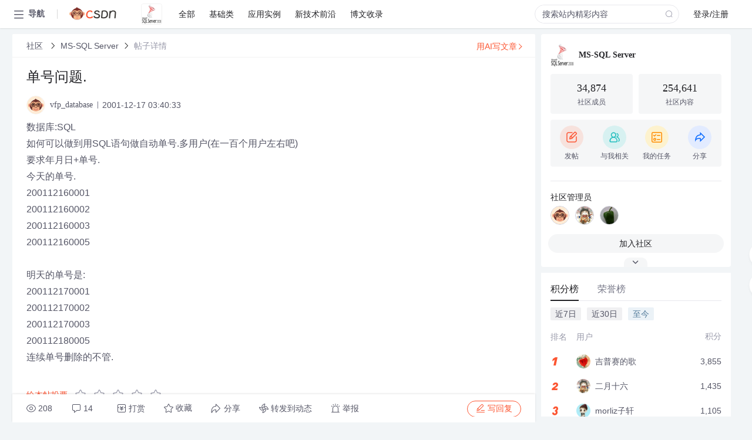

--- FILE ---
content_type: text/html; charset=utf-8
request_url: https://bbs.csdn.net/topics/393551
body_size: 22545
content:
<!doctype html><html lang="zh" data-server-rendered="true" data-v-6816b447><head><title>单号问题.-CSDN社区</title> <meta name="keywords" content=""> <meta name="description" content="以下内容是CSDN社区关于单号问题.相关内容，如果想了解更多关于MS-SQL Server社区其他内容，请访问CSDN社区。"> <meta http-equiv="content-type" content="text/html;charset=utf-8"> <meta name="viewport" content="width=device-width"> <meta name="referrer" content="always"> <!----> <!----> <meta name="applicable-device" content="pc"> <!----> <!----> <!----> <!----> <!----> <!----> <!----> <link rel="shortcut icon" href="https://g.csdnimg.cn/static/logo/favicon32.ico" type="image/x-icon"> <link rel="canonical" href="https://bbs.csdn.net/topics/393551"> 
          <meta name="csdnFooter" content='{"type":"2","el":".public_pc_right_footer2020"}'>
       <!----> 
          <meta name="report" content={"spm":"1035.2249","pid":"ucenter","extra":"{\"id\":302,\"topicId\":393551}"} />
       <script src="https://g.csdnimg.cn/??lib/jquery/1.12.4/jquery.min.js,user-tooltip/2.7/user-tooltip.js,lib/qrcode/1.0.0/qrcode.min.js"></script> <script src='//g.csdnimg.cn/common/csdn-report/report.js' type='text/javascript'></script> 
         <script src="https://g.csdnimg.cn/user-ordercart/2.1.0/user-ordercart.js?ts=2.1.0"></script>
       <!----> 
          <script src="https://g.csdnimg.cn/common/csdn-login-box/csdn-login-box.js" defer></script>
       
         <script src="https://g.csdnimg.cn/user-ordertip/3.0.2/user-ordertip.js?t=3.0.2"></script>
       <!----> <!----> 
         <script src="https://g.csdnimg.cn/user-accusation/1.0.3/user-accusation.js"></script>
       
        <script type="application/ld+json">
          {
            "@context": "https://ziyuan.baidu.com/contexts/cambrian.jsonld",
            "@id": "https://bbs.csdn.net/topics/393551",
            "appid": "1638831770136827",
            "pubDate": "2001-12-17T03:40:33+08:00",
            "title": "单号问题.",
            "upDate": "2021-05-28T10:42:04+08:00"
          }
        </script>
       <!----> <!----> <!----> <!----><link rel="stylesheet" href="https://csdnimg.cn/release/cmsfe/public/css/common.3b782f12.css"><link rel="stylesheet" href="https://csdnimg.cn/release/cmsfe/public/css/tpl/ccloud-detail/index.9badf0c8.css"></head> <body><!----> <div id="app"><div><div class="main"><div class="page-container page-component"><div data-v-6816b447><div class="home_wrap" style="padding-top:48px;background-color:#f2f5f7;" data-v-6816b447><div data-v-6816b447>
        <script type="text/javascript" src="https://g.csdnimg.cn/lib/swiper/6.0.4/js/swiper.js" defer></script>
      </div> <div id="floor-user-content_562" data-editor="1111" data-v-6816b447><div comp-data="[object Object]" data-v-229a00b0><div data-v-51b52e74 data-v-229a00b0><div id="pub-short" data-v-51b52e74></div> <div id="pub-long" data-v-51b52e74></div></div> <!----> <div class="content detail-content-box cloud-maintainer" data-v-229a00b0><div class="detail-container com-list-box" data-v-4a5a7f56 data-v-229a00b0><div class="detail-main" data-v-4a5a7f56><div class="inner" data-v-4a5a7f56><div class="msgComponent" data-v-56585d28 data-v-4a5a7f56><!----> <div class="cloud-breadcrumb" data-v-56585d28><div aria-label="Breadcrumb" role="navigation" class="el-breadcrumb" data-v-56585d28><span class="el-breadcrumb__item" data-v-56585d28><span role="link" class="el-breadcrumb__inner"><a href="https://bbs.csdn.net" class="active" data-v-56585d28>
          社区
        </a></span><span role="presentation" class="el-breadcrumb__separator"></span></span> <span class="el-breadcrumb__item" data-v-56585d28><span role="link" class="el-breadcrumb__inner"><a href="https://bbs.csdn.net/forums/MSSQL_Basic" class="active" data-v-56585d28>MS-SQL Server</a></span><span role="presentation" class="el-breadcrumb__separator"></span></span> <!----> <span class="el-breadcrumb__item" data-v-56585d28><span role="link" class="el-breadcrumb__inner"><a href="" class="forbit" data-v-56585d28>帖子详情</a></span><span role="presentation" class="el-breadcrumb__separator"></span></span></div></div> <!----> <div class="type-main" data-v-56585d28><!----> <div class="rich-text msg-item msg-rich" data-v-0c168368 data-v-56585d28><div class="item-desc-wrap" data-v-0c168368><div class="item-title" data-v-0c168368><!----> <div class="blog" style="padding-top: 17px;" data-v-0c168368><div class="flex align-items-center" data-v-0c168368><!----> <h1 data-v-0c168368>单号问题.</h1></div> <div class="user-card" data-v-0c168368><div class="user-title flex align-center" data-v-21e3c89c data-v-0c168368><a href="https://blog.csdn.net/vfp_database" target="_blank" class="flex align-center" data-v-21e3c89c><img src="https://profile-avatar.csdnimg.cn/default.jpg!1" alt class="head" data-v-21e3c89c> <span class="name" data-v-21e3c89c>vfp_database</span></a> <span class="cop flex1" data-v-21e3c89c><!----> <!----> <!----> <span class="cop-p time" data-v-21e3c89c>2001-12-17 03:40:33</span>  <!----></span> <div class="foot-btn-more" data-v-21e3c89c><!----> <!----></div></div></div> <!----> <!----> <!----> <div id="blogDetail2" class="markdown_views htmledit_views" data-v-0c168368>数据库:SQL<br />
如何可以做到用SQL语句做自动单号.多用户(在一百个用户左右吧)<br />
要求年月日&#43;单号.<br />
今天的单号.<br />
200112160001<br />
200112160002<br />
200112160003<br />
200112160005<br />
<br />
明天的单号是:<br />
200112170001<br />
200112170002<br />
200112170003<br />
200112180005<br />
连续单号删除的不管.<br />
</div></div></div></div> <div class="test" data-v-0c168368>
      ...全文
    </div> <!----></div> <!----> <!----> <!----> <!----> <!----> <div class="vote-outer" style="margin-bottom: 16px;" data-v-56585d28><div class="vote-content" data-v-6331320d data-v-56585d28></div></div> <div class="rates-outer flex align-items-center" data-v-756eb1fa data-v-56585d28><!----> <div role="slider" aria-valuenow="0" aria-valuemin="0" aria-valuemax="5" tabindex="0" class="el-rate" data-v-756eb1fa><span class="el-rate__item" style="cursor:pointer;"><i class="el-rate__icon el-icon-star-off" style="color:#999AAA;"><!----></i></span><span class="el-rate__item" style="cursor:pointer;"><i class="el-rate__icon el-icon-star-off" style="color:#999AAA;"><!----></i></span><span class="el-rate__item" style="cursor:pointer;"><i class="el-rate__icon el-icon-star-off" style="color:#999AAA;"><!----></i></span><span class="el-rate__item" style="cursor:pointer;"><i class="el-rate__icon el-icon-star-off" style="color:#999AAA;"><!----></i></span><span class="el-rate__item" style="cursor:pointer;"><i class="el-rate__icon el-icon-star-off" style="color:#999AAA;"><!----></i></span><span class="el-rate__text" style="color:#555666;"></span></div></div> <!----> <!----></div> <div class="detail-commentbar-box" data-v-56585d28><div class="commentToolbar" data-v-d10a0ac8 data-v-56585d28><div class="user-operate clearTpaErr" data-v-d10a0ac8><span class="sacn" data-v-d10a0ac8><i class="tool-icon icon-sacn" data-v-d10a0ac8></i><span class="num" data-v-d10a0ac8>208</span></span> <span data-report-click="{&quot;spm&quot;:&quot;3001.5988&quot;}" class="reply" data-v-d10a0ac8><i class="tool-icon icon-reply" data-v-d10a0ac8></i><span data-v-d10a0ac8>14</span></span> <!----> <span class="pay-money" data-v-d10a0ac8><i class="tool-icon icon-pay" data-v-d10a0ac8></i><span data-v-d10a0ac8>打赏</span></span> <span data-report-click="{&quot;spm&quot;:&quot;3001.5987&quot;}" class="collect" data-v-d10a0ac8><i class="tool-icon icon-collect" data-v-d10a0ac8></i>收藏<!----></span> <div class="handle-item share" data-v-ca030a68 data-v-d10a0ac8><span height="384" data-v-ca030a68><div role="tooltip" id="el-popover-3171" aria-hidden="true" class="el-popover el-popper popo share-popover" style="width:265px;display:none;"><!----><div id="tool-QRcode" class="QRcode" data-v-ca030a68><img src="https://csdnimg.cn/release/cmsfe/public/img/shareBg3.9519d347.png" alt="" class="share-bg" data-v-ca030a68> <div class="share-bg-box" data-v-ca030a68><div class="share-content" data-v-ca030a68><img src="https://profile-avatar.csdnimg.cn/default.jpg!1" alt="" class="share-avatar" data-v-ca030a68> <div class="share-tit" data-v-ca030a68>单号问题.</div> <div class="share-dec" data-v-ca030a68>数据库:SQL 如何可以做到用SQL语句做自动单号.多用户(在一百个用户左右吧) 要求年月日+单号. 今天的单号. 200112160001 200112160002 200112160003 200112160005 明天的单号是: 200112170001 200112170002 200112170003 200112180005 连续单号删除的不管. </div> <span class="copy-share-url" data-v-ca030a68>复制链接</span> <div class="shareText" data-v-ca030a68>
            
          </div></div> <div class="share-code" data-v-ca030a68><div class="qrcode" data-v-ca030a68></div> <div class="share-code-text" data-v-ca030a68>扫一扫</div></div></div></div> </div><span class="el-popover__reference-wrapper"><div class="tool-btn share" data-v-d10a0ac8><i class="cty-share" data-v-d10a0ac8></i> <span data-v-d10a0ac8>分享</span></div></span></span></div> <span class="blink-btn" data-v-d10a0ac8><i class="icon-blink" data-v-d10a0ac8></i> <span data-v-d10a0ac8>转发到动态</span></span> <!----> <!----> <span class="report" data-v-d10a0ac8><i class="tool-icon icon-report" data-v-d10a0ac8></i><span data-v-d10a0ac8>举报</span></span> <div class="edit-item" data-v-829a41e2 data-v-d10a0ac8><!----></div> <!----> <div class="reply-box" data-v-d10a0ac8><span data-report-click="{&quot;spm&quot;:&quot;3001.5990&quot;}" class="reply reply-act" data-v-d10a0ac8><i class="icon-edit" data-v-d10a0ac8></i>
        写回复</span></div></div> <!----> <!----> <!----> <!----> <div class="el-dialog__wrapper" style="display:none;" data-v-d10a0ac8><div role="dialog" aria-modal="true" aria-label="配置赞助广告" class="el-dialog topicad-dialog" style="margin-top:15vh;width:500px;"><div class="el-dialog__header"><span class="el-dialog__title">配置赞助广告</span><button type="button" aria-label="Close" class="el-dialog__headerbtn"><i class="el-dialog__close el-icon el-icon-close"></i></button></div><!----><div class="el-dialog__footer"><span class="dialog-footer"><button type="button" class="el-button el-button--default el-button--middle"><!----><!----><span>取 消</span></button> <button type="button" class="el-button el-button--primary submit"><!----><!----><span>
      确 定
    </span></button></span></div></div></div></div></div> <!----> <a href="https://mp.csdn.net/edit?guide=1" target="_blank" data-report-click="{&quot;spm&quot;:&quot;3001.9713&quot;}" data-report-query="spm=3001.9713" class="ai-assistant-entrance" data-v-56585d28><span data-v-56585d28>用AI写文章</span> <span class="r-arrow" data-v-56585d28></span></a></div> <!----> <div class="Comment" data-v-aeae4ab6 data-v-4a5a7f56><!----> <header class="reply-header" data-v-aeae4ab6><div class="reply-info" data-v-aeae4ab6><span data-v-aeae4ab6>14 条</span>回复</div> <div class="rit-btn" data-v-aeae4ab6><i class="icon icon-switch" data-v-aeae4ab6></i> <span data-v-aeae4ab6>切换为时间正序</span></div></header> <div class="comment-plugin" data-v-1ba719dd data-v-aeae4ab6><div class="init-box" data-v-1ba719dd><div class="input-box" data-v-1ba719dd>请发表友善的回复…</div> <div class="btn-reply" data-v-1ba719dd>发表回复</div></div> <div data-v-1ba719dd><div class="rich-editor detailReplay" style="display:none;" data-v-06960096 data-v-1ba719dd><!----> <!----> <!----> <div id="mdEditor" class="area" data-v-06960096></div></div></div> <div class="el-dialog__wrapper" style="display:none;" data-v-1ba719dd><div role="dialog" aria-modal="true" aria-label="dialog" class="el-dialog redEnvolope-form-reward-dialog" style="margin-top:15vh;width:400px;"><div class="el-dialog__header"><div class="el-dialog__custom-header"><span class="main_title">打赏红包</span> <img src="[data-uri]" alt="" class="close"></div><!----></div><!----><div class="el-dialog__footer"><span class="dialog-footer"><div class="pay-number"><span>需支付:</span> <span>0.00 </span> <span>元</span></div> <button type="button" class="el-button el-button--default el-button--middle"><!----><!----><span>取 消</span></button> <button type="button" class="el-button el-button--primary disable submit"><!----><!----><span>确 定</span></button></span></div></div></div></div> <div class="comment-box" data-v-aeae4ab6><div id="commentMsgId" class="commentMsg" data-v-395b6e48 data-v-aeae4ab6><div data-v-395b6e48><div id="3179174" class="comment-item" data-v-395b6e48><div class="comment-box" data-v-395b6e48><div class="head-img" data-v-395b6e48><a target="_blank" href="https://blog.csdn.net/bluepower2008" data-v-395b6e48><img src="https://profile-avatar.csdnimg.cn/default.jpg!1" alt data-v-395b6e48></a></div> <div class="comment-main" data-v-395b6e48><div class="user-msg" data-v-395b6e48><div class="info-card" data-v-395b6e48><span class="name" data-v-395b6e48><a target="_blank" href="https://blog.csdn.net/bluepower2008" class="name" data-v-395b6e48>bluepower2008</a> <!----> <!----> <span class="time" data-v-395b6e48>2001-12-19</span></span> <!----></div> <div class="user-operate clearTpaErr" data-v-395b6e48><span class="operate" data-v-395b6e48><i class="icon icon-operate" data-v-395b6e48></i> <div class="option-box" data-v-395b6e48><ul class="ul-box" data-v-395b6e48><li data-v-395b6e48>打赏</li><!----><!----><!----><li data-v-395b6e48>举报</li></ul></div></span> <span data-report-click="{&quot;spm&quot;:&quot;3001.5991&quot;}" class="reply" data-v-395b6e48><i class="icon icon-reply" data-v-395b6e48></i> <span data-v-395b6e48>回复</span></span> <!----> <!----> <span data-report-click="{&quot;spm&quot;:&quot;3001.5992&quot;}" class="love" data-v-395b6e48><!----> <i class="icon" data-v-395b6e48></i></span></div></div> <div class="comment-msg" data-v-395b6e48><div class="msg" data-v-395b6e48><!----> <span id="text-3179174" class="text rich-text blog-content-box htmledit_views markdown_views" data-v-395b6e48>这种对插入记录的连续编号问题&#xff0c;如果不使用系统的自动编号功能&#xff0c;一般就只能自己建立一个编号表来维护。有日期和最大编号字段&#xff0c;每天一条记录&#xff0c;在增加一条记录时&#xff0c;先查这个表&#xff0c;如果有当天的日期&#xff0c;取最大值加1&#xff0c;并修改最大编号&#xff1b;如果没有&#xff0c;就增加一条记录&#xff0c;并将最大编号置为1。<br />
至于在查询和修改编号表时怎么来解决并发问题&#xff0c;我记得我在某个帖子时曾回答过这个问题&#xff0c;不过我记不住是哪个帖子&#xff0c;这里再说一遍吧&#xff01;<br />
你在查询最大编号之前起一个事务&#xff0c;然后设置隔离级别&#xff1a;<br />
SET TRANSACTION ISOLATION LEVEL SERIALIZABLE<br />
之后进行查询&#xff0c;修改或添加操作&#xff0c;在整个事务提交或回滚之前&#xff0c;其它用户是不能访问编号表的。<br />
</span></div></div> <!----></div></div> <div class="comment-child flat-child" data-v-395b6e48><!----></div></div><div id="3182940" class="comment-item" data-v-395b6e48><div class="comment-box" data-v-395b6e48><div class="head-img" data-v-395b6e48><a target="_blank" href="https://blog.csdn.net/liujianjun_" data-v-395b6e48><img src="https://profile-avatar.csdnimg.cn/98dcba9ca37e456a9d22d3b99c46e5e8_liujianjun_.jpg!1" alt data-v-395b6e48></a></div> <div class="comment-main" data-v-395b6e48><div class="user-msg" data-v-395b6e48><div class="info-card" data-v-395b6e48><span class="name" data-v-395b6e48><a target="_blank" href="https://blog.csdn.net/liujianjun_" class="name" data-v-395b6e48>流星尔</a> <!----> <!----> <span class="time" data-v-395b6e48>2001-12-19</span></span> <!----></div> <div class="user-operate clearTpaErr" data-v-395b6e48><span class="operate" data-v-395b6e48><i class="icon icon-operate" data-v-395b6e48></i> <div class="option-box" data-v-395b6e48><ul class="ul-box" data-v-395b6e48><li data-v-395b6e48>打赏</li><!----><!----><!----><li data-v-395b6e48>举报</li></ul></div></span> <span data-report-click="{&quot;spm&quot;:&quot;3001.5991&quot;}" class="reply" data-v-395b6e48><i class="icon icon-reply" data-v-395b6e48></i> <span data-v-395b6e48>回复</span></span> <!----> <!----> <span data-report-click="{&quot;spm&quot;:&quot;3001.5992&quot;}" class="love" data-v-395b6e48><!----> <i class="icon" data-v-395b6e48></i></span></div></div> <div class="comment-msg" data-v-395b6e48><div class="msg" data-v-395b6e48><!----> <span id="text-3182940" class="text rich-text blog-content-box htmledit_views markdown_views" data-v-395b6e48>to bluepower2008:<br />
   我们的单号也就是怎么制定的。通过一个编号表来查询。</span></div></div> <!----></div></div> <div class="comment-child flat-child" data-v-395b6e48><!----></div></div><div id="3182587" class="comment-item" data-v-395b6e48><div class="comment-box" data-v-395b6e48><div class="head-img" data-v-395b6e48><a target="_blank" href="https://blog.csdn.net/bluepower2008" data-v-395b6e48><img src="https://profile-avatar.csdnimg.cn/default.jpg!1" alt data-v-395b6e48></a></div> <div class="comment-main" data-v-395b6e48><div class="user-msg" data-v-395b6e48><div class="info-card" data-v-395b6e48><span class="name" data-v-395b6e48><a target="_blank" href="https://blog.csdn.net/bluepower2008" class="name" data-v-395b6e48>bluepower2008</a> <!----> <!----> <span class="time" data-v-395b6e48>2001-12-19</span></span> <!----></div> <div class="user-operate clearTpaErr" data-v-395b6e48><span class="operate" data-v-395b6e48><i class="icon icon-operate" data-v-395b6e48></i> <div class="option-box" data-v-395b6e48><ul class="ul-box" data-v-395b6e48><li data-v-395b6e48>打赏</li><!----><!----><!----><li data-v-395b6e48>举报</li></ul></div></span> <span data-report-click="{&quot;spm&quot;:&quot;3001.5991&quot;}" class="reply" data-v-395b6e48><i class="icon icon-reply" data-v-395b6e48></i> <span data-v-395b6e48>回复</span></span> <!----> <!----> <span data-report-click="{&quot;spm&quot;:&quot;3001.5992&quot;}" class="love" data-v-395b6e48><!----> <i class="icon" data-v-395b6e48></i></span></div></div> <div class="comment-msg" data-v-395b6e48><div class="msg" data-v-395b6e48><!----> <span id="text-3182587" class="text rich-text blog-content-box htmledit_views markdown_views" data-v-395b6e48>我们可以考虑一下&#xff0c;查询并修改一次编号表的操作所用的时间是多长&#xff0c;在你的编号表为3650条以下&#xff08;即10年左右的数据以下&#xff09;&#xff0c;一般为0.05秒&#xff0c;就是说如果一个用户要来查编号&#xff0c;正好碰上另一个用户也在查&#xff0c;他需要等0.05秒&#xff0c;如果100个用户同时查&#xff0c;那么最后一个用户要等5秒左右&#xff0c;你可以根据这个数字自行决定该使用什么方案。不过我说的0.05秒是经验值&#xff0c;你那的情况可以自己测一下。方案有很多种&#xff0c;但具体采用哪一种&#xff0c;在这里讨论也没有意义&#xff0c;还需要你自己动手实际测试一下。补充一点&#xff0c;100个用户同时查编号的情况算概率也是极小的&#xff0c;如果有可以&#xff0c;你也可以编个小程序测试一下。</span></div></div> <!----></div></div> <div class="comment-child flat-child" data-v-395b6e48><!----></div></div><div id="3182214" class="comment-item" data-v-395b6e48><div class="comment-box" data-v-395b6e48><div class="head-img" data-v-395b6e48><a target="_blank" href="https://blog.csdn.net/vfp_database" data-v-395b6e48><img src="https://profile-avatar.csdnimg.cn/default.jpg!1" alt data-v-395b6e48></a></div> <div class="comment-main" data-v-395b6e48><div class="user-msg" data-v-395b6e48><div class="info-card" data-v-395b6e48><span class="name" data-v-395b6e48><a target="_blank" href="https://blog.csdn.net/vfp_database" class="name" data-v-395b6e48>vfp_database</a> <!----> <!----> <span class="time" data-v-395b6e48>2001-12-19</span></span> <!----></div> <div class="user-operate clearTpaErr" data-v-395b6e48><span class="operate" data-v-395b6e48><i class="icon icon-operate" data-v-395b6e48></i> <div class="option-box" data-v-395b6e48><ul class="ul-box" data-v-395b6e48><li data-v-395b6e48>打赏</li><!----><!----><!----><li data-v-395b6e48>举报</li></ul></div></span> <span data-report-click="{&quot;spm&quot;:&quot;3001.5991&quot;}" class="reply" data-v-395b6e48><i class="icon icon-reply" data-v-395b6e48></i> <span data-v-395b6e48>回复</span></span> <!----> <!----> <span data-report-click="{&quot;spm&quot;:&quot;3001.5992&quot;}" class="love" data-v-395b6e48><!----> <i class="icon" data-v-395b6e48></i></span></div></div> <div class="comment-msg" data-v-395b6e48><div class="msg" data-v-395b6e48><!----> <span id="text-3182214" class="text rich-text blog-content-box htmledit_views markdown_views" data-v-395b6e48>TO:bluepower2008(蓝色力量)<br />
我明白你的意思了.<br />
哪会不会多用户时很慢(一百用户算不算多)<br />
</span></div></div> <!----></div></div> <div class="comment-child flat-child" data-v-395b6e48><!----></div></div><div id="3177121" class="comment-item" data-v-395b6e48><div class="comment-box" data-v-395b6e48><div class="head-img" data-v-395b6e48><a target="_blank" href="https://blog.csdn.net/liujianjun_" data-v-395b6e48><img src="https://profile-avatar.csdnimg.cn/98dcba9ca37e456a9d22d3b99c46e5e8_liujianjun_.jpg!1" alt data-v-395b6e48></a></div> <div class="comment-main" data-v-395b6e48><div class="user-msg" data-v-395b6e48><div class="info-card" data-v-395b6e48><span class="name" data-v-395b6e48><a target="_blank" href="https://blog.csdn.net/liujianjun_" class="name" data-v-395b6e48>流星尔</a> <!----> <!----> <span class="time" data-v-395b6e48>2001-12-18</span></span> <!----></div> <div class="user-operate clearTpaErr" data-v-395b6e48><span class="operate" data-v-395b6e48><i class="icon icon-operate" data-v-395b6e48></i> <div class="option-box" data-v-395b6e48><ul class="ul-box" data-v-395b6e48><li data-v-395b6e48>打赏</li><!----><!----><!----><li data-v-395b6e48>举报</li></ul></div></span> <span data-report-click="{&quot;spm&quot;:&quot;3001.5991&quot;}" class="reply" data-v-395b6e48><i class="icon icon-reply" data-v-395b6e48></i> <span data-v-395b6e48>回复</span></span> <!----> <!----> <span data-report-click="{&quot;spm&quot;:&quot;3001.5992&quot;}" class="love" data-v-395b6e48><!----> <i class="icon" data-v-395b6e48></i></span></div></div> <div class="comment-msg" data-v-395b6e48><div class="msg" data-v-395b6e48><!----> <span id="text-3177121" class="text rich-text blog-content-box htmledit_views markdown_views" data-v-395b6e48>同意风子&#xff0c;这个办法有道理。<br />
  我知道怎么写了。待我试试。</span></div></div> <!----></div></div> <div class="comment-child flat-child" data-v-395b6e48><!----></div></div><div id="3177108" class="comment-item" data-v-395b6e48><div class="comment-box" data-v-395b6e48><div class="head-img" data-v-395b6e48><a target="_blank" href="https://blog.csdn.net/liujianjun_" data-v-395b6e48><img src="https://profile-avatar.csdnimg.cn/98dcba9ca37e456a9d22d3b99c46e5e8_liujianjun_.jpg!1" alt data-v-395b6e48></a></div> <div class="comment-main" data-v-395b6e48><div class="user-msg" data-v-395b6e48><div class="info-card" data-v-395b6e48><span class="name" data-v-395b6e48><a target="_blank" href="https://blog.csdn.net/liujianjun_" class="name" data-v-395b6e48>流星尔</a> <!----> <!----> <span class="time" data-v-395b6e48>2001-12-18</span></span> <!----></div> <div class="user-operate clearTpaErr" data-v-395b6e48><span class="operate" data-v-395b6e48><i class="icon icon-operate" data-v-395b6e48></i> <div class="option-box" data-v-395b6e48><ul class="ul-box" data-v-395b6e48><li data-v-395b6e48>打赏</li><!----><!----><!----><li data-v-395b6e48>举报</li></ul></div></span> <span data-report-click="{&quot;spm&quot;:&quot;3001.5991&quot;}" class="reply" data-v-395b6e48><i class="icon icon-reply" data-v-395b6e48></i> <span data-v-395b6e48>回复</span></span> <!----> <!----> <span data-report-click="{&quot;spm&quot;:&quot;3001.5992&quot;}" class="love" data-v-395b6e48><!----> <i class="icon" data-v-395b6e48></i></span></div></div> <div class="comment-msg" data-v-395b6e48><div class="msg" data-v-395b6e48><!----> <span id="text-3177108" class="text rich-text blog-content-box htmledit_views markdown_views" data-v-395b6e48>同意风子&#xff0c;这个办法有道理。<br />
  我知道怎么写了。待我试试。</span></div></div> <!----></div></div> <div class="comment-child flat-child" data-v-395b6e48><!----></div></div><div id="3175196" class="comment-item" data-v-395b6e48><div class="comment-box" data-v-395b6e48><div class="head-img" data-v-395b6e48><a target="_blank" href="https://blog.csdn.net/vfp_database" data-v-395b6e48><img src="https://profile-avatar.csdnimg.cn/default.jpg!1" alt data-v-395b6e48></a></div> <div class="comment-main" data-v-395b6e48><div class="user-msg" data-v-395b6e48><div class="info-card" data-v-395b6e48><span class="name" data-v-395b6e48><a target="_blank" href="https://blog.csdn.net/vfp_database" class="name" data-v-395b6e48>vfp_database</a> <!----> <!----> <span class="time" data-v-395b6e48>2001-12-18</span></span> <!----></div> <div class="user-operate clearTpaErr" data-v-395b6e48><span class="operate" data-v-395b6e48><i class="icon icon-operate" data-v-395b6e48></i> <div class="option-box" data-v-395b6e48><ul class="ul-box" data-v-395b6e48><li data-v-395b6e48>打赏</li><!----><!----><!----><li data-v-395b6e48>举报</li></ul></div></span> <span data-report-click="{&quot;spm&quot;:&quot;3001.5991&quot;}" class="reply" data-v-395b6e48><i class="icon icon-reply" data-v-395b6e48></i> <span data-v-395b6e48>回复</span></span> <!----> <!----> <span data-report-click="{&quot;spm&quot;:&quot;3001.5992&quot;}" class="love" data-v-395b6e48><!----> <i class="icon" data-v-395b6e48></i></span></div></div> <div class="comment-msg" data-v-395b6e48><div class="msg" data-v-395b6e48><!----> <span id="text-3175196" class="text rich-text blog-content-box htmledit_views markdown_views" data-v-395b6e48>?????????????</span></div></div> <!----></div></div> <div class="comment-child flat-child" data-v-395b6e48><!----></div></div><div id="3166339" class="comment-item" data-v-395b6e48><div class="comment-box" data-v-395b6e48><div class="head-img" data-v-395b6e48><a target="_blank" href="https://blog.csdn.net/vfp_database" data-v-395b6e48><img src="https://profile-avatar.csdnimg.cn/default.jpg!1" alt data-v-395b6e48></a></div> <div class="comment-main" data-v-395b6e48><div class="user-msg" data-v-395b6e48><div class="info-card" data-v-395b6e48><span class="name" data-v-395b6e48><a target="_blank" href="https://blog.csdn.net/vfp_database" class="name" data-v-395b6e48>vfp_database</a> <!----> <!----> <span class="time" data-v-395b6e48>2001-12-17</span></span> <!----></div> <div class="user-operate clearTpaErr" data-v-395b6e48><span class="operate" data-v-395b6e48><i class="icon icon-operate" data-v-395b6e48></i> <div class="option-box" data-v-395b6e48><ul class="ul-box" data-v-395b6e48><li data-v-395b6e48>打赏</li><!----><!----><!----><li data-v-395b6e48>举报</li></ul></div></span> <span data-report-click="{&quot;spm&quot;:&quot;3001.5991&quot;}" class="reply" data-v-395b6e48><i class="icon icon-reply" data-v-395b6e48></i> <span data-v-395b6e48>回复</span></span> <!----> <!----> <span data-report-click="{&quot;spm&quot;:&quot;3001.5992&quot;}" class="love" data-v-395b6e48><!----> <i class="icon" data-v-395b6e48></i></span></div></div> <div class="comment-msg" data-v-395b6e48><div class="msg" data-v-395b6e48><!----> <span id="text-3166339" class="text rich-text blog-content-box htmledit_views markdown_views" data-v-395b6e48>TO:fhen(风子)<br />
<br />
具体SQL要怎么写???</span></div></div> <!----></div></div> <div class="comment-child flat-child" data-v-395b6e48><!----></div></div><div id="3164630" class="comment-item" data-v-395b6e48><div class="comment-box" data-v-395b6e48><div class="head-img" data-v-395b6e48><a target="_blank" href="https://blog.csdn.net/fhen" data-v-395b6e48><img src="https://profile-avatar.csdnimg.cn/default.jpg!1" alt data-v-395b6e48></a></div> <div class="comment-main" data-v-395b6e48><div class="user-msg" data-v-395b6e48><div class="info-card" data-v-395b6e48><span class="name" data-v-395b6e48><a target="_blank" href="https://blog.csdn.net/fhen" class="name" data-v-395b6e48>fhen</a> <!----> <!----> <span class="time" data-v-395b6e48>2001-12-17</span></span> <!----></div> <div class="user-operate clearTpaErr" data-v-395b6e48><span class="operate" data-v-395b6e48><i class="icon icon-operate" data-v-395b6e48></i> <div class="option-box" data-v-395b6e48><ul class="ul-box" data-v-395b6e48><li data-v-395b6e48>打赏</li><!----><!----><!----><li data-v-395b6e48>举报</li></ul></div></span> <span data-report-click="{&quot;spm&quot;:&quot;3001.5991&quot;}" class="reply" data-v-395b6e48><i class="icon icon-reply" data-v-395b6e48></i> <span data-v-395b6e48>回复</span></span> <!----> <!----> <span data-report-click="{&quot;spm&quot;:&quot;3001.5992&quot;}" class="love" data-v-395b6e48><!----> <i class="icon" data-v-395b6e48></i></span></div></div> <div class="comment-msg" data-v-395b6e48><div class="msg" data-v-395b6e48><!----> <span id="text-3164630" class="text rich-text blog-content-box htmledit_views markdown_views" data-v-395b6e48>有两种方法&#xff1a;<br />
①插入记录前用SELECT语句的WITH HOLDLOCK, TABLOCKX直到事务结束。这样可保证你所获得的最大号码在更新过程中一直有效。<br />
②用另一表保存当天最大值&#xff0c;在更新事务中使用行级锁即可。这样效率会高一些。</span></div></div> <!----></div></div> <div class="comment-child flat-child" data-v-395b6e48><!----></div></div><div id="3164011" class="comment-item" data-v-395b6e48><div class="comment-box" data-v-395b6e48><div class="head-img" data-v-395b6e48><a target="_blank" href="https://blog.csdn.net/vfp_database" data-v-395b6e48><img src="https://profile-avatar.csdnimg.cn/default.jpg!1" alt data-v-395b6e48></a></div> <div class="comment-main" data-v-395b6e48><div class="user-msg" data-v-395b6e48><div class="info-card" data-v-395b6e48><span class="name" data-v-395b6e48><a target="_blank" href="https://blog.csdn.net/vfp_database" class="name" data-v-395b6e48>vfp_database</a> <!----> <!----> <span class="time" data-v-395b6e48>2001-12-17</span></span> <!----></div> <div class="user-operate clearTpaErr" data-v-395b6e48><span class="operate" data-v-395b6e48><i class="icon icon-operate" data-v-395b6e48></i> <div class="option-box" data-v-395b6e48><ul class="ul-box" data-v-395b6e48><li data-v-395b6e48>打赏</li><!----><!----><!----><li data-v-395b6e48>举报</li></ul></div></span> <span data-report-click="{&quot;spm&quot;:&quot;3001.5991&quot;}" class="reply" data-v-395b6e48><i class="icon icon-reply" data-v-395b6e48></i> <span data-v-395b6e48>回复</span></span> <!----> <!----> <span data-report-click="{&quot;spm&quot;:&quot;3001.5992&quot;}" class="love" data-v-395b6e48><!----> <i class="icon" data-v-395b6e48></i></span></div></div> <div class="comment-msg" data-v-395b6e48><div class="msg" data-v-395b6e48><!----> <span id="text-3164011" class="text rich-text blog-content-box htmledit_views markdown_views" data-v-395b6e48>TO&#xff1a;sky_blue(蓝天)<br />
这样做并发问题真的可以解决吗&#xff1f;<br />
还有没有再简单点的办法呀&#xff1f;</span></div></div> <!----></div></div> <div class="comment-child flat-child" data-v-395b6e48><!----></div></div><div id="3163262" class="comment-item" data-v-395b6e48><div class="comment-box" data-v-395b6e48><div class="head-img" data-v-395b6e48><a target="_blank" href="https://blog.csdn.net/sky_blue" data-v-395b6e48><img src="https://profile-avatar.csdnimg.cn/default.jpg!1" alt data-v-395b6e48></a></div> <div class="comment-main" data-v-395b6e48><div class="user-msg" data-v-395b6e48><div class="info-card" data-v-395b6e48><span class="name" data-v-395b6e48><a target="_blank" href="https://blog.csdn.net/sky_blue" class="name" data-v-395b6e48>蓝天</a> <!----> <!----> <span class="time" data-v-395b6e48>2001-12-17</span></span> <!----></div> <div class="user-operate clearTpaErr" data-v-395b6e48><span class="operate" data-v-395b6e48><i class="icon icon-operate" data-v-395b6e48></i> <div class="option-box" data-v-395b6e48><ul class="ul-box" data-v-395b6e48><li data-v-395b6e48>打赏</li><!----><!----><!----><li data-v-395b6e48>举报</li></ul></div></span> <span data-report-click="{&quot;spm&quot;:&quot;3001.5991&quot;}" class="reply" data-v-395b6e48><i class="icon icon-reply" data-v-395b6e48></i> <span data-v-395b6e48>回复</span></span> <!----> <!----> <span data-report-click="{&quot;spm&quot;:&quot;3001.5992&quot;}" class="love" data-v-395b6e48><!----> <i class="icon" data-v-395b6e48></i></span></div></div> <div class="comment-msg" data-v-395b6e48><div class="msg" data-v-395b6e48><!----> <span id="text-3163262" class="text rich-text blog-content-box htmledit_views markdown_views" data-v-395b6e48>drop table test;<br />
go<br />
create table test (id int identity(0001,1), date datetime);<br />
go<br />
insert into test values (getdate());<br />
go<br />
select convert(char(4),year(date))&#43;convert(char(2),month(date))&#43;convert(char(2),day(date))&#43;convert(varchar(4),id) from test;<br />
go<br />
<br />
create view testview (a)<br />
as<br />
select convert(char(4),year(date))&#43;convert(char(2),month(date))&#43;convert(char(2),day(date))&#43;convert(varchar(4),id) as a from test;<br />
go<br />
select * from testview;<br />
go<br />
</span></div></div> <!----></div></div> <div class="comment-child flat-child" data-v-395b6e48><!----></div></div><div id="3163167" class="comment-item" data-v-395b6e48><div class="comment-box" data-v-395b6e48><div class="head-img" data-v-395b6e48><a target="_blank" href="https://blog.csdn.net/vfp_database" data-v-395b6e48><img src="https://profile-avatar.csdnimg.cn/default.jpg!1" alt data-v-395b6e48></a></div> <div class="comment-main" data-v-395b6e48><div class="user-msg" data-v-395b6e48><div class="info-card" data-v-395b6e48><span class="name" data-v-395b6e48><a target="_blank" href="https://blog.csdn.net/vfp_database" class="name" data-v-395b6e48>vfp_database</a> <!----> <!----> <span class="time" data-v-395b6e48>2001-12-17</span></span> <!----></div> <div class="user-operate clearTpaErr" data-v-395b6e48><span class="operate" data-v-395b6e48><i class="icon icon-operate" data-v-395b6e48></i> <div class="option-box" data-v-395b6e48><ul class="ul-box" data-v-395b6e48><li data-v-395b6e48>打赏</li><!----><!----><!----><li data-v-395b6e48>举报</li></ul></div></span> <span data-report-click="{&quot;spm&quot;:&quot;3001.5991&quot;}" class="reply" data-v-395b6e48><i class="icon icon-reply" data-v-395b6e48></i> <span data-v-395b6e48>回复</span></span> <!----> <!----> <span data-report-click="{&quot;spm&quot;:&quot;3001.5992&quot;}" class="love" data-v-395b6e48><!----> <i class="icon" data-v-395b6e48></i></span></div></div> <div class="comment-msg" data-v-395b6e48><div class="msg" data-v-395b6e48><!----> <span id="text-3163167" class="text rich-text blog-content-box htmledit_views markdown_views" data-v-395b6e48>就算是的话。它又可以解决多用户的并发问题吗&#xff1f;</span></div></div> <!----></div></div> <div class="comment-child flat-child" data-v-395b6e48><!----></div></div><div id="3163128" class="comment-item" data-v-395b6e48><div class="comment-box" data-v-395b6e48><div class="head-img" data-v-395b6e48><a target="_blank" href="https://blog.csdn.net/vfp_database" data-v-395b6e48><img src="https://profile-avatar.csdnimg.cn/default.jpg!1" alt data-v-395b6e48></a></div> <div class="comment-main" data-v-395b6e48><div class="user-msg" data-v-395b6e48><div class="info-card" data-v-395b6e48><span class="name" data-v-395b6e48><a target="_blank" href="https://blog.csdn.net/vfp_database" class="name" data-v-395b6e48>vfp_database</a> <!----> <!----> <span class="time" data-v-395b6e48>2001-12-17</span></span> <!----></div> <div class="user-operate clearTpaErr" data-v-395b6e48><span class="operate" data-v-395b6e48><i class="icon icon-operate" data-v-395b6e48></i> <div class="option-box" data-v-395b6e48><ul class="ul-box" data-v-395b6e48><li data-v-395b6e48>打赏</li><!----><!----><!----><li data-v-395b6e48>举报</li></ul></div></span> <span data-report-click="{&quot;spm&quot;:&quot;3001.5991&quot;}" class="reply" data-v-395b6e48><i class="icon icon-reply" data-v-395b6e48></i> <span data-v-395b6e48>回复</span></span> <!----> <!----> <span data-report-click="{&quot;spm&quot;:&quot;3001.5992&quot;}" class="love" data-v-395b6e48><!----> <i class="icon" data-v-395b6e48></i></span></div></div> <div class="comment-msg" data-v-395b6e48><div class="msg" data-v-395b6e48><!----> <span id="text-3163128" class="text rich-text blog-content-box htmledit_views markdown_views" data-v-395b6e48>TO:Free_Man(浪迹天涯)<br />
晕...........<br />
<br />
我要的是SQL2000呀.<br />
<br />
不过也谢谢你了:)</span></div></div> <!----></div></div> <div class="comment-child flat-child" data-v-395b6e48><!----></div></div><div id="3162346" class="comment-item" data-v-395b6e48><div class="comment-box" data-v-395b6e48><div class="head-img" data-v-395b6e48><a target="_blank" href="https://blog.csdn.net/Free_Man" data-v-395b6e48><img src="https://profile-avatar.csdnimg.cn/default.jpg!1" alt data-v-395b6e48></a></div> <div class="comment-main" data-v-395b6e48><div class="user-msg" data-v-395b6e48><div class="info-card" data-v-395b6e48><span class="name" data-v-395b6e48><a target="_blank" href="https://blog.csdn.net/Free_Man" class="name" data-v-395b6e48>Free_Man</a> <!----> <!----> <span class="time" data-v-395b6e48>2001-12-17</span></span> <!----></div> <div class="user-operate clearTpaErr" data-v-395b6e48><span class="operate" data-v-395b6e48><i class="icon icon-operate" data-v-395b6e48></i> <div class="option-box" data-v-395b6e48><ul class="ul-box" data-v-395b6e48><li data-v-395b6e48>打赏</li><!----><!----><!----><li data-v-395b6e48>举报</li></ul></div></span> <span data-report-click="{&quot;spm&quot;:&quot;3001.5991&quot;}" class="reply" data-v-395b6e48><i class="icon icon-reply" data-v-395b6e48></i> <span data-v-395b6e48>回复</span></span> <!----> <!----> <span data-report-click="{&quot;spm&quot;:&quot;3001.5992&quot;}" class="love" data-v-395b6e48><!----> <i class="icon" data-v-395b6e48></i></span></div></div> <div class="comment-msg" data-v-395b6e48><div class="msg" data-v-395b6e48><!----> <span id="text-3162346" class="text rich-text blog-content-box htmledit_views markdown_views" data-v-395b6e48>Oracle下:<br />
select To_char(sysdate,&#39;YYYYMMDD&#39;)||trim(to_char(XXXX&#43;1,&#39;0000&#39;)) from dual;<br />
其中XXXX是旧单号的后四位.</span></div></div> <!----></div></div> <div class="comment-child flat-child" data-v-395b6e48><!----></div></div> <!----></div> <!----></div> <!----></div> <!----></div> <xg-player examineInfo="[object Object]" optionsConfig="[object Object]" data-v-4a5a7f56></xg-player> <div class="recommendList" data-v-ca2d15ac data-v-4a5a7f56><div data-report-view="{&quot;mod&quot;:&quot;popu_645&quot;,&quot;index&quot;:&quot;1&quot;,&quot;dest&quot;:&quot;https://download.csdn.net/download/weixin_43823751/88964875&quot;,&quot;strategy&quot;:&quot;2~default~OPENSEARCH~Paid&quot;,&quot;extra&quot;:&quot;{\&quot;utm_medium\&quot;:\&quot;distribute.pc_relevant_bbs_down_v2.none-task-download-2~default~OPENSEARCH~Paid-1-88964875-bbs-393551.264^v3^pc_relevant_bbs_down_v2_default\&quot;,\&quot;dist_request_id\&quot;:\&quot;1769448046553_59403\&quot;}&quot;,&quot;spm&quot;:&quot;1035.2023.3001.6557&quot;}" class="list-item" data-v-ca2d15ac><div class="recommend-title" data-v-ca2d15ac><img src="[data-uri]" alt data-v-ca2d15ac> <a target="_blank" href="https://download.csdn.net/download/weixin_43823751/88964875" data-report-click="{&quot;mod&quot;:&quot;popu_645&quot;,&quot;index&quot;:&quot;1&quot;,&quot;dest&quot;:&quot;https://download.csdn.net/download/weixin_43823751/88964875&quot;,&quot;strategy&quot;:&quot;2~default~OPENSEARCH~Paid&quot;,&quot;extra&quot;:&quot;{\&quot;utm_medium\&quot;:\&quot;distribute.pc_relevant_bbs_down_v2.none-task-download-2~default~OPENSEARCH~Paid-1-88964875-bbs-393551.264^v3^pc_relevant_bbs_down_v2_default\&quot;,\&quot;dist_request_id\&quot;:\&quot;1769448046553_59403\&quot;}&quot;,&quot;spm&quot;:&quot;1035.2023.3001.6557&quot;}" data-report-query="spm=1035.2023.3001.6557&amp;utm_medium=distribute.pc_relevant_bbs_down_v2.none-task-download-2~default~OPENSEARCH~Paid-1-88964875-bbs-393551.264^v3^pc_relevant_bbs_down_v2_default&amp;depth_1-utm_source=distribute.pc_relevant_bbs_down_v2.none-task-download-2~default~OPENSEARCH~Paid-1-88964875-bbs-393551.264^v3^pc_relevant_bbs_down_v2_default" class="title" data-v-ca2d15ac><em>单号</em>转换软件，物流同步工具，抖店电子面单转换，电子面单转换器</a></div> <a target="_blank" href="https://download.csdn.net/download/weixin_43823751/88964875" data-report-click="{&quot;mod&quot;:&quot;popu_645&quot;,&quot;index&quot;:&quot;1&quot;,&quot;dest&quot;:&quot;https://download.csdn.net/download/weixin_43823751/88964875&quot;,&quot;strategy&quot;:&quot;2~default~OPENSEARCH~Paid&quot;,&quot;extra&quot;:&quot;{\&quot;utm_medium\&quot;:\&quot;distribute.pc_relevant_bbs_down_v2.none-task-download-2~default~OPENSEARCH~Paid-1-88964875-bbs-393551.264^v3^pc_relevant_bbs_down_v2_default\&quot;,\&quot;dist_request_id\&quot;:\&quot;1769448046553_59403\&quot;}&quot;,&quot;spm&quot;:&quot;1035.2023.3001.6557&quot;}" data-report-query="spm=1035.2023.3001.6557&amp;utm_medium=distribute.pc_relevant_bbs_down_v2.none-task-download-2~default~OPENSEARCH~Paid-1-88964875-bbs-393551.264^v3^pc_relevant_bbs_down_v2_default&amp;depth_1-utm_source=distribute.pc_relevant_bbs_down_v2.none-task-download-2~default~OPENSEARCH~Paid-1-88964875-bbs-393551.264^v3^pc_relevant_bbs_down_v2_default" class="desc" data-v-ca2d15ac>如何轻松转换抖音电子面单？专业<em>单号</em>转换工具教程
无货源怎样处理<em>单号</em><em>问题</em>？教你开通电子面单的方法
抖店无法填写<em>单号</em>怎么办？快递<em>单号</em>转换工具来帮你
一键转换拼多多<em>单号</em>为淘宝<em>单号</em>，省心又方便
无货源<em>单号</em>转换面单：解决发货难题的必备转换工具！
电子面单转换器：快速生成物流信息的工具，省时又高效！
不开通电子面单可以发货吗：揭秘发货无需开通电子面单的方法！
自动化生成快递<em>单号</em>软件：解决<em>单号</em><em>问题</em>的最佳方案！
抖店发货失败要电子面单：无货源<em>问题</em>解决的必备技巧！
拼多多无货源二次<em>单号</em>：使订单同步物流的转换工具推荐！
无货源如何发货给买家：解决<em>单号</em><em>问题</em>的有效方法！</a></div><div data-report-view="{&quot;mod&quot;:&quot;popu_645&quot;,&quot;index&quot;:&quot;2&quot;,&quot;dest&quot;:&quot;https://download.csdn.net/download/kjyiyi/11254218&quot;,&quot;strategy&quot;:&quot;2~default~OPENSEARCH~Rate&quot;,&quot;extra&quot;:&quot;{\&quot;utm_medium\&quot;:\&quot;distribute.pc_relevant_bbs_down_v2.none-task-download-2~default~OPENSEARCH~Rate-2-11254218-bbs-393551.264^v3^pc_relevant_bbs_down_v2_default\&quot;,\&quot;dist_request_id\&quot;:\&quot;1769448046553_59403\&quot;}&quot;,&quot;spm&quot;:&quot;1035.2023.3001.6557&quot;}" class="list-item" data-v-ca2d15ac><div class="recommend-title" data-v-ca2d15ac><img src="[data-uri]" alt data-v-ca2d15ac> <a target="_blank" href="https://download.csdn.net/download/kjyiyi/11254218" data-report-click="{&quot;mod&quot;:&quot;popu_645&quot;,&quot;index&quot;:&quot;2&quot;,&quot;dest&quot;:&quot;https://download.csdn.net/download/kjyiyi/11254218&quot;,&quot;strategy&quot;:&quot;2~default~OPENSEARCH~Rate&quot;,&quot;extra&quot;:&quot;{\&quot;utm_medium\&quot;:\&quot;distribute.pc_relevant_bbs_down_v2.none-task-download-2~default~OPENSEARCH~Rate-2-11254218-bbs-393551.264^v3^pc_relevant_bbs_down_v2_default\&quot;,\&quot;dist_request_id\&quot;:\&quot;1769448046553_59403\&quot;}&quot;,&quot;spm&quot;:&quot;1035.2023.3001.6557&quot;}" data-report-query="spm=1035.2023.3001.6557&amp;utm_medium=distribute.pc_relevant_bbs_down_v2.none-task-download-2~default~OPENSEARCH~Rate-2-11254218-bbs-393551.264^v3^pc_relevant_bbs_down_v2_default&amp;depth_1-utm_source=distribute.pc_relevant_bbs_down_v2.none-task-download-2~default~OPENSEARCH~Rate-2-11254218-bbs-393551.264^v3^pc_relevant_bbs_down_v2_default" class="title" data-v-ca2d15ac>快递<em>单号</em>自动识别查询接口DemoJAVA版.rar</a></div> <a target="_blank" href="https://download.csdn.net/download/kjyiyi/11254218" data-report-click="{&quot;mod&quot;:&quot;popu_645&quot;,&quot;index&quot;:&quot;2&quot;,&quot;dest&quot;:&quot;https://download.csdn.net/download/kjyiyi/11254218&quot;,&quot;strategy&quot;:&quot;2~default~OPENSEARCH~Rate&quot;,&quot;extra&quot;:&quot;{\&quot;utm_medium\&quot;:\&quot;distribute.pc_relevant_bbs_down_v2.none-task-download-2~default~OPENSEARCH~Rate-2-11254218-bbs-393551.264^v3^pc_relevant_bbs_down_v2_default\&quot;,\&quot;dist_request_id\&quot;:\&quot;1769448046553_59403\&quot;}&quot;,&quot;spm&quot;:&quot;1035.2023.3001.6557&quot;}" data-report-query="spm=1035.2023.3001.6557&amp;utm_medium=distribute.pc_relevant_bbs_down_v2.none-task-download-2~default~OPENSEARCH~Rate-2-11254218-bbs-393551.264^v3^pc_relevant_bbs_down_v2_default&amp;depth_1-utm_source=distribute.pc_relevant_bbs_down_v2.none-task-download-2~default~OPENSEARCH~Rate-2-11254218-bbs-393551.264^v3^pc_relevant_bbs_down_v2_default" class="desc" data-v-ca2d15ac>快递<em>单号</em>自动识别查询接口DemoJAVA版下载，登录快递鸟官网获得用户ID和APIKey对应各demo中的EBusinessID、AppKey。</a></div><div data-report-view="{&quot;mod&quot;:&quot;popu_645&quot;,&quot;index&quot;:&quot;3&quot;,&quot;dest&quot;:&quot;https://download.csdn.net/download/fenjunsc/6710203&quot;,&quot;strategy&quot;:&quot;2~default~OPENSEARCH~Rate&quot;,&quot;extra&quot;:&quot;{\&quot;utm_medium\&quot;:\&quot;distribute.pc_relevant_bbs_down_v2.none-task-download-2~default~OPENSEARCH~Rate-3-6710203-bbs-393551.264^v3^pc_relevant_bbs_down_v2_default\&quot;,\&quot;dist_request_id\&quot;:\&quot;1769448046553_59403\&quot;}&quot;,&quot;spm&quot;:&quot;1035.2023.3001.6557&quot;}" class="list-item" data-v-ca2d15ac><div class="recommend-title" data-v-ca2d15ac><img src="[data-uri]" alt data-v-ca2d15ac> <a target="_blank" href="https://download.csdn.net/download/fenjunsc/6710203" data-report-click="{&quot;mod&quot;:&quot;popu_645&quot;,&quot;index&quot;:&quot;3&quot;,&quot;dest&quot;:&quot;https://download.csdn.net/download/fenjunsc/6710203&quot;,&quot;strategy&quot;:&quot;2~default~OPENSEARCH~Rate&quot;,&quot;extra&quot;:&quot;{\&quot;utm_medium\&quot;:\&quot;distribute.pc_relevant_bbs_down_v2.none-task-download-2~default~OPENSEARCH~Rate-3-6710203-bbs-393551.264^v3^pc_relevant_bbs_down_v2_default\&quot;,\&quot;dist_request_id\&quot;:\&quot;1769448046553_59403\&quot;}&quot;,&quot;spm&quot;:&quot;1035.2023.3001.6557&quot;}" data-report-query="spm=1035.2023.3001.6557&amp;utm_medium=distribute.pc_relevant_bbs_down_v2.none-task-download-2~default~OPENSEARCH~Rate-3-6710203-bbs-393551.264^v3^pc_relevant_bbs_down_v2_default&amp;depth_1-utm_source=distribute.pc_relevant_bbs_down_v2.none-task-download-2~default~OPENSEARCH~Rate-3-6710203-bbs-393551.264^v3^pc_relevant_bbs_down_v2_default" class="title" data-v-ca2d15ac>快递<em>单号</em>自动生成</a></div> <a target="_blank" href="https://download.csdn.net/download/fenjunsc/6710203" data-report-click="{&quot;mod&quot;:&quot;popu_645&quot;,&quot;index&quot;:&quot;3&quot;,&quot;dest&quot;:&quot;https://download.csdn.net/download/fenjunsc/6710203&quot;,&quot;strategy&quot;:&quot;2~default~OPENSEARCH~Rate&quot;,&quot;extra&quot;:&quot;{\&quot;utm_medium\&quot;:\&quot;distribute.pc_relevant_bbs_down_v2.none-task-download-2~default~OPENSEARCH~Rate-3-6710203-bbs-393551.264^v3^pc_relevant_bbs_down_v2_default\&quot;,\&quot;dist_request_id\&quot;:\&quot;1769448046553_59403\&quot;}&quot;,&quot;spm&quot;:&quot;1035.2023.3001.6557&quot;}" data-report-query="spm=1035.2023.3001.6557&amp;utm_medium=distribute.pc_relevant_bbs_down_v2.none-task-download-2~default~OPENSEARCH~Rate-3-6710203-bbs-393551.264^v3^pc_relevant_bbs_down_v2_default&amp;depth_1-utm_source=distribute.pc_relevant_bbs_down_v2.none-task-download-2~default~OPENSEARCH~Rate-3-6710203-bbs-393551.264^v3^pc_relevant_bbs_down_v2_default" class="desc" data-v-ca2d15ac>多家快递公司<em>单号</em>自动生成，在3秒钟内快速生成至少100单的快递<em>单号</em>哦</a></div><div data-report-view="{&quot;mod&quot;:&quot;popu_645&quot;,&quot;index&quot;:&quot;4&quot;,&quot;dest&quot;:&quot;https://download.csdn.net/download/weixin_43823751/88964879&quot;,&quot;strategy&quot;:&quot;2~default~OPENSEARCH~Rate&quot;,&quot;extra&quot;:&quot;{\&quot;utm_medium\&quot;:\&quot;distribute.pc_relevant_bbs_down_v2.none-task-download-2~default~OPENSEARCH~Rate-4-88964879-bbs-393551.264^v3^pc_relevant_bbs_down_v2_default\&quot;,\&quot;dist_request_id\&quot;:\&quot;1769448046553_59403\&quot;}&quot;,&quot;spm&quot;:&quot;1035.2023.3001.6557&quot;}" class="list-item" data-v-ca2d15ac><div class="recommend-title" data-v-ca2d15ac><img src="[data-uri]" alt data-v-ca2d15ac> <a target="_blank" href="https://download.csdn.net/download/weixin_43823751/88964879" data-report-click="{&quot;mod&quot;:&quot;popu_645&quot;,&quot;index&quot;:&quot;4&quot;,&quot;dest&quot;:&quot;https://download.csdn.net/download/weixin_43823751/88964879&quot;,&quot;strategy&quot;:&quot;2~default~OPENSEARCH~Rate&quot;,&quot;extra&quot;:&quot;{\&quot;utm_medium\&quot;:\&quot;distribute.pc_relevant_bbs_down_v2.none-task-download-2~default~OPENSEARCH~Rate-4-88964879-bbs-393551.264^v3^pc_relevant_bbs_down_v2_default\&quot;,\&quot;dist_request_id\&quot;:\&quot;1769448046553_59403\&quot;}&quot;,&quot;spm&quot;:&quot;1035.2023.3001.6557&quot;}" data-report-query="spm=1035.2023.3001.6557&amp;utm_medium=distribute.pc_relevant_bbs_down_v2.none-task-download-2~default~OPENSEARCH~Rate-4-88964879-bbs-393551.264^v3^pc_relevant_bbs_down_v2_default&amp;depth_1-utm_source=distribute.pc_relevant_bbs_down_v2.none-task-download-2~default~OPENSEARCH~Rate-4-88964879-bbs-393551.264^v3^pc_relevant_bbs_down_v2_default" class="title" data-v-ca2d15ac>电子面单转换器软件，<em>单号</em>转换抖音面单，物流同步工具</a></div> <a target="_blank" href="https://download.csdn.net/download/weixin_43823751/88964879" data-report-click="{&quot;mod&quot;:&quot;popu_645&quot;,&quot;index&quot;:&quot;4&quot;,&quot;dest&quot;:&quot;https://download.csdn.net/download/weixin_43823751/88964879&quot;,&quot;strategy&quot;:&quot;2~default~OPENSEARCH~Rate&quot;,&quot;extra&quot;:&quot;{\&quot;utm_medium\&quot;:\&quot;distribute.pc_relevant_bbs_down_v2.none-task-download-2~default~OPENSEARCH~Rate-4-88964879-bbs-393551.264^v3^pc_relevant_bbs_down_v2_default\&quot;,\&quot;dist_request_id\&quot;:\&quot;1769448046553_59403\&quot;}&quot;,&quot;spm&quot;:&quot;1035.2023.3001.6557&quot;}" data-report-query="spm=1035.2023.3001.6557&amp;utm_medium=distribute.pc_relevant_bbs_down_v2.none-task-download-2~default~OPENSEARCH~Rate-4-88964879-bbs-393551.264^v3^pc_relevant_bbs_down_v2_default&amp;depth_1-utm_source=distribute.pc_relevant_bbs_down_v2.none-task-download-2~default~OPENSEARCH~Rate-4-88964879-bbs-393551.264^v3^pc_relevant_bbs_down_v2_default" class="desc" data-v-ca2d15ac>快递<em>单号</em>转换软件有哪些？推荐几款好用的工具！
如何通过拼多多<em>单号</em>转换淘宝<em>单号</em>，实现订单同步物流？
抖店自行寄件发货有困难？不妨试试抖音转<em>单号</em>工具！
无货源如何开通电子面单？让发货更加便捷！
快递<em>单号</em>伪造软件：危险还是便利的工具？
解密彩虹工具箱的无货源<em>单号</em>转换功能：帮你顺利发货！
【抖音小店发货新技巧】不开通电子面单也能轻松发货！
揭秘！无货源发货如何使用电子面单，让你的订单更高效！
无货源？一件代发？如何填写快递<em>单号</em>，让你的订单畅通无阻！
快递<em>单号</em>转换神器，解决无货源发货难题！
无货源发货不用愁！一键解决<em>单号</em><em>问题</em>，让你的订单更轻松！
抖店发货失败？试试电子面单，让你的订单更快捷！
无货源发货不用愁！用这款工具轻松解决<em>单号</em><em>问题</em>！
不开通电子面单也能发货？这个方法让你的订单更便捷！
无货源发货不用愁！这个软件让你的<em>单号</em>转换更简单！
如何解决无货源发货的<em>单号</em><em>问题</em>？这个方法让你的订单更高效！
无货源如何解决<em>单号</em><em>问题</em>？无货源<em>单号</em>转换工具助你轻松搞定！
无需开通电子面单，也能发货！这款快递<em>单号</em>制作器 APP 你值得拥有。
如何转换抖音电子面单？这个电子面单转换器你一定要知道！
还在为无货源发货而</a></div><div data-report-view="{&quot;mod&quot;:&quot;popu_645&quot;,&quot;index&quot;:&quot;5&quot;,&quot;dest&quot;:&quot;https://download.csdn.net/download/matongrui/6948569&quot;,&quot;strategy&quot;:&quot;2~default~OPENSEARCH~Rate&quot;,&quot;extra&quot;:&quot;{\&quot;utm_medium\&quot;:\&quot;distribute.pc_relevant_bbs_down_v2.none-task-download-2~default~OPENSEARCH~Rate-5-6948569-bbs-393551.264^v3^pc_relevant_bbs_down_v2_default\&quot;,\&quot;dist_request_id\&quot;:\&quot;1769448046553_59403\&quot;}&quot;,&quot;spm&quot;:&quot;1035.2023.3001.6557&quot;}" class="list-item" data-v-ca2d15ac><div class="recommend-title" data-v-ca2d15ac><img src="[data-uri]" alt data-v-ca2d15ac> <a target="_blank" href="https://download.csdn.net/download/matongrui/6948569" data-report-click="{&quot;mod&quot;:&quot;popu_645&quot;,&quot;index&quot;:&quot;5&quot;,&quot;dest&quot;:&quot;https://download.csdn.net/download/matongrui/6948569&quot;,&quot;strategy&quot;:&quot;2~default~OPENSEARCH~Rate&quot;,&quot;extra&quot;:&quot;{\&quot;utm_medium\&quot;:\&quot;distribute.pc_relevant_bbs_down_v2.none-task-download-2~default~OPENSEARCH~Rate-5-6948569-bbs-393551.264^v3^pc_relevant_bbs_down_v2_default\&quot;,\&quot;dist_request_id\&quot;:\&quot;1769448046553_59403\&quot;}&quot;,&quot;spm&quot;:&quot;1035.2023.3001.6557&quot;}" data-report-query="spm=1035.2023.3001.6557&amp;utm_medium=distribute.pc_relevant_bbs_down_v2.none-task-download-2~default~OPENSEARCH~Rate-5-6948569-bbs-393551.264^v3^pc_relevant_bbs_down_v2_default&amp;depth_1-utm_source=distribute.pc_relevant_bbs_down_v2.none-task-download-2~default~OPENSEARCH~Rate-5-6948569-bbs-393551.264^v3^pc_relevant_bbs_down_v2_default" class="title" data-v-ca2d15ac>快递<em>单号</em>生成器</a></div> <a target="_blank" href="https://download.csdn.net/download/matongrui/6948569" data-report-click="{&quot;mod&quot;:&quot;popu_645&quot;,&quot;index&quot;:&quot;5&quot;,&quot;dest&quot;:&quot;https://download.csdn.net/download/matongrui/6948569&quot;,&quot;strategy&quot;:&quot;2~default~OPENSEARCH~Rate&quot;,&quot;extra&quot;:&quot;{\&quot;utm_medium\&quot;:\&quot;distribute.pc_relevant_bbs_down_v2.none-task-download-2~default~OPENSEARCH~Rate-5-6948569-bbs-393551.264^v3^pc_relevant_bbs_down_v2_default\&quot;,\&quot;dist_request_id\&quot;:\&quot;1769448046553_59403\&quot;}&quot;,&quot;spm&quot;:&quot;1035.2023.3001.6557&quot;}" data-report-query="spm=1035.2023.3001.6557&amp;utm_medium=distribute.pc_relevant_bbs_down_v2.none-task-download-2~default~OPENSEARCH~Rate-5-6948569-bbs-393551.264^v3^pc_relevant_bbs_down_v2_default&amp;depth_1-utm_source=distribute.pc_relevant_bbs_down_v2.none-task-download-2~default~OPENSEARCH~Rate-5-6948569-bbs-393551.264^v3^pc_relevant_bbs_down_v2_default" class="desc" data-v-ca2d15ac>百分百能用的<em>单号</em>生成器，不能用您骂我！
　</a></div></div></div></div> <div class="public_pc_right_footer2020" style="display:none;" data-v-4a5a7f56></div></div> <div id="right-floor-user-content_562" data-editor="{&quot;type&quot;:&quot;floor&quot;,&quot;pageId&quot;:143,&quot;floorId&quot;:562}" class="user-right-floor right-box main-box detail-user-right" data-v-229a00b0><div class="__vuescroll" style="height:100%;width:100%;padding:0;position:relative;overflow:hidden;"><div class="__panel __hidebar" style="position:relative;box-sizing:border-box;height:100%;overflow-y:hidden;overflow-x:hidden;transform-origin:;transform:;"><div class="__view" style="position:relative;box-sizing:border-box;min-width:100%;min-height:100%;"><!----><div comp-data="[object Object]" baseInfo="[object Object]" community="[object Object]" class="introduce" data-v-4722a3ae><div class="introduce-title" data-v-4722a3ae><div class="img-info" data-v-4722a3ae><a href="https://bbs.csdn.net/forums/MSSQL_Basic" class="community-img" data-v-4722a3ae><img src="https://img-community.csdnimg.cn/avatar/db13a8bbc42a48ce93c67e94237e250c.png?x-oss-process=image/resize,m_fixed,h_88,w_88" alt data-v-4722a3ae> <div title="MS-SQL Server" class="community-name" data-v-4722a3ae>
          MS-SQL Server
        </div></a></div></div> <div class="content" data-v-4722a3ae><div class="detail" data-v-4722a3ae><div title="34874" class="item" data-v-4722a3ae><p class="num" data-v-4722a3ae>
          34,874
          </p> <p class="desc" data-v-4722a3ae>
          社区成员
        </p></div> <div title="254641" class="item" data-v-4722a3ae><a href="https://bbs.csdn.net/forums/MSSQL_Basic" target="_blank" data-v-4722a3ae><p class="num" data-v-4722a3ae>
            254,641 
            </p> <p class="desc" data-v-4722a3ae>
            社区内容
          </p></a></div></div> <div class="detail-btns" data-v-4722a3ae><div class="community-ctrl-btns_wrapper" data-v-0ebf603c data-v-4722a3ae><div class="community-ctrl-btns" data-v-0ebf603c><div class="community-ctrl-btns_item" data-v-0ebf603c><div data-v-160be461 data-v-0ebf603c><div data-report-click="{&quot;spm&quot;:&quot;3001.5975&quot;}" data-v-160be461><img src="https://csdnimg.cn/release/cmsfe/public/img/topic.427195d5.png" alt="" class="img sendTopic" data-v-160be461 data-v-0ebf603c> <span data-v-160be461 data-v-0ebf603c>发帖</span></div> <!----> <!----></div></div><div class="community-ctrl-btns_item" data-v-0ebf603c><div data-v-0ebf603c><img src="https://csdnimg.cn/release/cmsfe/public/img/me.40a70ab0.png" alt="" class="img me" data-v-0ebf603c> <span data-v-0ebf603c>与我相关</span></div></div><div class="community-ctrl-btns_item" data-v-0ebf603c><div data-v-0ebf603c><img src="https://csdnimg.cn/release/cmsfe/public/img/task.87b52881.png" alt="" class="img task" data-v-0ebf603c> <span data-v-0ebf603c>我的任务</span></div></div><div class="community-ctrl-btns_item" data-v-0ebf603c><div class="community-share" data-v-4ca34db9 data-v-0ebf603c><div class="handle-item share" data-v-ca030a68 data-v-4ca34db9><span height="384" data-v-ca030a68><div role="tooltip" id="el-popover-3302" aria-hidden="true" class="el-popover el-popper popo share-popover" style="width:265px;display:none;"><!----><div id="tool-QRcode" class="QRcode" data-v-ca030a68><img src="https://csdnimg.cn/release/cmsfe/public/img/shareBg3.9519d347.png" alt="" class="share-bg" data-v-ca030a68> <div class="share-bg-box" data-v-ca030a68><div class="share-content" data-v-ca030a68><img src="https://img-community.csdnimg.cn/avatar/db13a8bbc42a48ce93c67e94237e250c.png?x-oss-process=image/resize,m_fixed,h_88,w_88" alt="" class="share-avatar" data-v-ca030a68> <div class="share-tit" data-v-ca030a68>MS-SQL Server</div> <div class="share-dec" data-v-ca030a68>MS-SQL Server相关内容讨论专区</div> <span class="copy-share-url" data-v-ca030a68>复制链接</span> <div class="shareText" data-v-ca030a68>
            
          </div></div> <div class="share-code" data-v-ca030a68><div class="qrcode" data-v-ca030a68></div> <div class="share-code-text" data-v-ca030a68>扫一扫</div></div></div></div> </div><span class="el-popover__reference-wrapper"><div data-v-0ebf603c><img src="https://csdnimg.cn/release/cmsfe/public/img/share-circle.3e0b7822.png" alt="" class="img share" data-v-0ebf603c> <span data-v-0ebf603c>分享</span></div></span></span></div> <!----></div></div></div> <!----> <div data-v-4fb59baf data-v-0ebf603c><div class="el-dialog__wrapper ccloud-pop-outer2" style="display:none;" data-v-4fb59baf><div role="dialog" aria-modal="true" aria-label="dialog" class="el-dialog el-dialog--center" style="margin-top:15vh;width:70%;"><div class="el-dialog__header"><span class="el-dialog__title"></span><!----></div><!----><div class="el-dialog__footer"><span class="dialog-footer clearfix" data-v-4fb59baf><div class="confirm-btm fr" data-v-4fb59baf>确定</div></span></div></div></div></div></div></div></div> <div style="display:none;" data-v-4722a3ae data-v-4722a3ae><!----> <div class="introduce-desc" data-v-4722a3ae><div class="introduce-desc-title" data-v-4722a3ae>社区描述</div> <span data-v-4722a3ae> MS-SQL Server相关内容讨论专区 </span></div></div> <div class="introduce-text" data-v-4722a3ae><div class="label-box" data-v-4722a3ae><!----> <!----> <!----></div></div> <!----> <div class="manage" data-v-4722a3ae><div class="manage-inner" data-v-4722a3ae><span data-v-4722a3ae>社区管理员</span> <ul data-v-4722a3ae><li data-v-4722a3ae><a href="https://blog.csdn.net/community_187" target="_blank" class="start-img" data-v-4722a3ae><img src="https://profile-avatar.csdnimg.cn/default.jpg!1" alt="基础类社区" class="el-tooltip item" data-v-4722a3ae data-v-4722a3ae></a></li><li data-v-4722a3ae><a href="https://blog.csdn.net/sinat_28984567" target="_blank" class="start-img" data-v-4722a3ae><img src="https://profile-avatar.csdnimg.cn/e4154da1658b49ca87b443a68b0fac47_sinat_28984567.jpg!1" alt="二月十六" class="el-tooltip item" data-v-4722a3ae data-v-4722a3ae></a></li><li data-v-4722a3ae><a href="https://blog.csdn.net/wmxcn2000" target="_blank" class="start-img" data-v-4722a3ae><img src="https://profile-avatar.csdnimg.cn/5591b292aa3a4c7db7b6c521d7086c16_wmxcn2000.jpg!1" alt="卖水果的net" class="el-tooltip item" data-v-4722a3ae data-v-4722a3ae></a></li></ul></div></div> <div class="actions" data-v-4722a3ae><!----> <div style="flex:1;" data-v-4722a3ae><div class="join-btn" data-v-4722a3ae>
        加入社区
      </div></div> <!----> <!----></div> <div class="el-dialog__wrapper" style="display:none;" data-v-38c57799 data-v-4722a3ae><div role="dialog" aria-modal="true" aria-label="获取链接或二维码" class="el-dialog join-qrcode-dialog" style="margin-top:15vh;width:600px;"><div class="el-dialog__header"><span class="el-dialog__title">获取链接或二维码</span><button type="button" aria-label="Close" class="el-dialog__headerbtn"><i class="el-dialog__close el-icon el-icon-close"></i></button></div><!----><div class="el-dialog__footer"><span class="dialog-footer" data-v-38c57799></span></div></div></div> <div class="collapse-btn" data-v-4722a3ae><img src="[data-uri]" alt data-v-4722a3ae></div></div><!----><!----><div comp-data="[object Object]" baseInfo="[object Object]" typePage="detail" community="[object Object]" class="floor-user-right-rank" data-v-3d3affee><div class="el-tabs el-tabs--top" data-v-3d3affee><div class="el-tabs__header is-top"><div class="el-tabs__nav-wrap is-top"><div class="el-tabs__nav-scroll"><div role="tablist" class="el-tabs__nav is-top" style="transform:translateX(-0px);"><div class="el-tabs__active-bar is-top" style="width:0px;transform:translateX(0px);ms-transform:translateX(0px);webkit-transform:translateX(0px);"></div></div></div></div></div><div class="el-tabs__content"><div role="tabpanel" id="pane-integral" aria-labelledby="tab-integral" class="el-tab-pane" data-v-3d3affee></div><div role="tabpanel" aria-hidden="true" id="pane-3" aria-labelledby="tab-3" class="el-tab-pane" style="display:none;" data-v-3d3affee></div></div></div> <div class="floor-user-right-rank-score" data-v-608528ce data-v-3d3affee><div class="floor-user-right-rank-score-tabs" data-v-608528ce><ul data-v-608528ce><li data-v-608528ce>
        近7日
      </li><li data-v-608528ce>
        近30日
      </li><li class="active" data-v-608528ce>
        至今
      </li></ul></div> <div class="floor-user-right-rank-common" data-v-46cf600d data-v-608528ce><div class="rank-list" data-v-46cf600d><!----> <div class="no-data loading" data-v-46cf600d><i class="el-icon-loading" data-v-46cf600d></i> <p data-v-46cf600d>加载中</p></div> <!----> <a href="https:///MSSQL_Basic/rank/list/total" target="_blank" class="show-more" data-v-46cf600d>
      查看更多榜单
    </a></div></div></div></div><div comp-data="[object Object]" baseInfo="[object Object]" typePage="detail" community="[object Object]" class="floor comunity-rule" data-v-3cfa4dbd><div class="title" data-v-3cfa4dbd>
    社区公告
  </div> <div class="contain" data-v-3cfa4dbd><div class="inner-content" data-v-3cfa4dbd>暂无公告</div></div></div><div comp-data="[object Object]" baseInfo="[object Object]" typePage="detail" community="[object Object]" class="user-right-adimg empty-arr" data-v-15c6aa4f><div class="adImgs" data-v-2a6389b9 data-v-15c6aa4f><!----> <div data-v-2a6389b9><div data-v-2a6389b9></div></div></div></div><div comp-data="[object Object]" baseInfo="[object Object]" typePage="detail" class="ai-entrance" data-v-eb1c454c><p data-v-eb1c454c>试试用AI创作助手写篇文章吧</p> <div class="entrance-btn-line" data-v-eb1c454c><a href="https://mp.csdn.net/edit?guide=1" target="_blank" data-report-click="{&quot;spm&quot;:&quot;3001.9712&quot;}" data-report-query="spm=3001.9712" class="entrance-btn" data-v-eb1c454c>+ 用AI写文章</a></div></div></div></div></div></div></div></div></div></div> <!----></div></div></div> <div>
        <script type="text/javascript" src="https://g.csdnimg.cn/common/csdn-footer/csdn-footer.js" data-isfootertrack="false" defer></script>
      </div></div></div><script> window.__INITIAL_STATE__= {"csrf":"FMHosQMy-k2lMwg_g4Mp-BR0-yKwccjnebKc","origin":"http:\u002F\u002Fbbs.csdn.net","isMobile":false,"cookie":"uuid_tt_dd=10_3097301930-1769448046517-922854;","ip":"18.118.27.145","pageData":{"page":{"pageId":143,"title":"社区详情","keywords":"社区详情","description":"社区详情","ext":{"isMd":"true","armsfe1":"{pid:\"dyiaei5ihw@1a348e4d05c2c78\",appType:\"web\",imgUrl:\"https:\u002F\u002Farms-retcode.aliyuncs.com\u002Fr.png?\",sendResource:true,enableLinkTrace:true,behavior:true}","redPacketCfg":"{\"presetTitle\":[\"成就一亿技术人!\",\"大吉大利\",\"节日快乐\",\"Bug Free\",\"Hello World\",\"Be Greater Than Average!!\"],\"defaultTitle\":\"成就一亿技术人!\",\"preOpenSty\":{},\"redCardSty\":{}}","blogStar":"[{\"year\":\"2021\",\"enable\":true,\"communityIds\":[3859],\"url\":\"https:\u002F\u002Fbbs.csdn.net\u002Fsummary2021\"},{\"year\":\"2022\",\"enable\":true,\"communityIds\":[3860],\"url\":\"https:\u002F\u002Fbbs.csdn.net\u002Fsummary2022\"}]","mdVersion":"https:\u002F\u002Fcsdnimg.cn\u002Frelease\u002Fmarkdown-editor\u002F1.1.0\u002Fmarkdown-editor.js","componentSortCfg":"{   \"right\":[\"ratesInfo\",\"cty-profile\",\"pub-comp\",\"user-right-introduce\",\"post-event\",\"my-mission\", \"user-right-rank\",\"user-right-rule\",\"user-right-adimg\"] }","show_1024":"{\"enable\":false,\"useWhitelist\":false,\"whitelist\":[76215],\"home\":\"https:\u002F\u002F1111.csdn.net\u002F\",\"logo\":\"https:\u002F\u002Fimg-home.csdnimg.cn\u002Fimages\u002F20221104102741.png\",\"hideLive\":true}","iframes":"[\"3859\"]","pageCfg":"{\"disableDownloadPDF\": false,\"hideSponsor\":false}"}},"template":{"templateId":71,"templateComponentName":"ccloud-detail","title":"ccloud-detail","floorList":[{"floorId":562,"floorComponentName":"floor-user-content","title":"社区详情页","description":"社区详情页","indexOrder":3,"componentList":[{"componentName":"baseInfo","componentDataId":"cloud-detail1","componentConfigData":{},"relationType":3},{"componentName":"user-right-introduce","componentDataId":"","componentConfigData":{},"relationType":2},{"componentName":"user-recommend","componentDataId":"","componentConfigData":{},"relationType":2},{"componentName":"user-right-rank","componentDataId":"","componentConfigData":{},"relationType":2},{"componentName":"user-right-rule","componentDataId":"","componentConfigData":{},"relationType":2},{"componentName":"user-right-adimg","componentDataId":"","componentConfigData":{},"relationType":2},{"componentName":"default2014LiveRoom","componentDataId":"20221024DefaultLiveRoom","componentConfigData":{},"relationType":3}]}]},"data":{"baseInfo":{"customDomain":"","uriName":"MSSQL_Basic","communityHomePage":"https:\u002F\u002Fbbs.csdn.net\u002Fforums\u002FMSSQL_Basic","owner":{"userName":"community_187","nickName":"基础类社区","avatarUrl":"https:\u002F\u002Fprofile-avatar.csdnimg.cn\u002Fdefault.jpg!1","position":"","companyName":""},"user":{"userRole":3,"userName":null,"nickName":null,"avatarUrl":null,"rank":null,"follow":2,"communityBase":null,"joinCollege":null,"isVIP":null},"community":{"name":"MS-SQL Server","description":"MS-SQL Server相关内容讨论专区","avatarUrl":"https:\u002F\u002Fimg-community.csdnimg.cn\u002Favatar\u002Fdb13a8bbc42a48ce93c67e94237e250c.png?x-oss-process=image\u002Fresize,m_fixed,h_88,w_88","qrCode":"","createTime":"2007-09-28","communityAvatarUrl":"https:\u002F\u002Fprofile-avatar.csdnimg.cn\u002Fdefault.jpg!1","communityNotice":null,"userCount":34874,"contentCount":254641,"followersCount":15159,"communityRule":"","communityId":302,"bgImage":"","hashId":"mgwm8lnl","domain":"","uriName":"MSSQL_Basic","externalDisplay":1,"adBanner":{"img":"","url":"","adType":0,"adCon":null},"rightBanner":{"img":"","url":"","adType":0,"adCon":null},"tagId":null,"tagName":null,"communityType":1,"communityApplyUrl":"https:\u002F\u002Fmarketing.csdn.net\u002Fquestions\u002FQ2106040308026533763","joinType":0,"visibleType":0,"collapse":0,"hideLeftSideBar":0,"topicMoveAble":0,"allowActions":{},"communityOwner":"community_187","tagNameInfo":{"provinceTag":null,"areaTag":null,"technologyTags":null,"customTags":null}},"tabList":[{"tabId":1461,"tabName":"全部","tabUrl":"","tabSwitch":1,"tabType":4,"tabContribute":0,"cardType":0,"indexOrder":-1,"url":"https:\u002F\u002Fbbs.csdn.net\u002Fforums\u002FMSSQL_Basic?typeId=1461","iframe":false,"sortType":1},{"tabId":739,"tabName":"基础类","tabUrl":"","tabSwitch":1,"tabType":1,"tabContribute":1,"cardType":0,"indexOrder":0,"url":"https:\u002F\u002Fbbs.csdn.net\u002Fforums\u002FMSSQL_Basic?typeId=739","iframe":false,"sortType":1},{"tabId":740,"tabName":"应用实例","tabUrl":"","tabSwitch":1,"tabType":1,"tabContribute":1,"cardType":0,"indexOrder":0,"url":"https:\u002F\u002Fbbs.csdn.net\u002Fforums\u002FMSSQL_Basic?typeId=740","iframe":false,"sortType":1},{"tabId":741,"tabName":"新技术前沿","tabUrl":"","tabSwitch":1,"tabType":1,"tabContribute":1,"cardType":0,"indexOrder":0,"url":"https:\u002F\u002Fbbs.csdn.net\u002Fforums\u002FMSSQL_Basic?typeId=741","iframe":false,"sortType":1},{"tabId":4055703,"tabName":"博文收录","tabUrl":"","tabSwitch":1,"tabType":2,"tabContribute":0,"cardType":0,"indexOrder":19,"url":"https:\u002F\u002Fbbs.csdn.net\u002Fforums\u002FMSSQL_Basic?typeId=4055703","iframe":false,"sortType":1}],"dataResource":{"mediaType":"c_cloud","subResourceType":"8_c_cloud_long_text","showType":"long_text","tabId":0,"communityName":"MS-SQL Server","communityHomePageUrl":"https:\u002F\u002Fbbs.csdn.net\u002Fforums\u002FMSSQL_Basic","communityType":1,"content":{"id":"393551","contentId":393551,"cateId":0,"cateName":null,"url":"https:\u002F\u002Fbbs.csdn.net\u002Ftopics\u002F393551","shareUrl":"https:\u002F\u002Fbbs.csdn.net\u002Ftopics\u002F393551","createTime":"2001-12-17 03:40:33","updateTime":"2021-05-28 10:42:04","resourceUsername":"vfp_database","best":0,"top":0,"text":null,"publishDate":"2001-12-17","lastReplyDate":"2001-12-19","type":"13","nickname":"vfp_database","avatar":"https:\u002F\u002Fprofile-avatar.csdnimg.cn\u002Fdefault.jpg!1","username":"vfp_database","commentCount":14,"diggNum":0,"digg":false,"viewCount":208,"hit":false,"resourceSource":6,"status":10,"taskStatus":null,"expired":false,"taskCate":0,"taskAward":0,"taskExpired":null,"checkRedPacket":null,"avgScore":0,"totalScore":0,"topicTitle":"单号问题.","insertFirst":false,"likeInfo":null,"description":"数据库:SQL 如何可以做到用SQL语句做自动单号.多用户(在一百个用户左右吧) 要求年月日+单号. 今天的单号. 200112160001 200112160002 200112160003 200112160005 明天的单号是: 200112170001 200112170002 200112170003 200112180005 连续单号删除的不管. ","coverImg":"https:\u002F\u002Fimg-home.csdnimg.cn\u002Fimages\u002F20221026061829.png","content":"数据库:SQL\u003Cbr \u002F\u003E\n如何可以做到用SQL语句做自动单号.多用户(在一百个用户左右吧)\u003Cbr \u002F\u003E\n要求年月日&#43;单号.\u003Cbr \u002F\u003E\n今天的单号.\u003Cbr \u002F\u003E\n200112160001\u003Cbr \u002F\u003E\n200112160002\u003Cbr \u002F\u003E\n200112160003\u003Cbr \u002F\u003E\n200112160005\u003Cbr \u002F\u003E\n\u003Cbr \u002F\u003E\n明天的单号是:\u003Cbr \u002F\u003E\n200112170001\u003Cbr \u002F\u003E\n200112170002\u003Cbr \u002F\u003E\n200112170003\u003Cbr \u002F\u003E\n200112180005\u003Cbr \u002F\u003E\n连续单号删除的不管.\u003Cbr \u002F\u003E\n","mdContent":null,"pictures":null,"videoInfo":null,"linkInfo":null,"student":{"isCertification":false,"org":"","bala":""},"employee":{"isCertification":false,"org":"","bala":""},"userCertification":[],"dependId":"0","dependSubType":null,"videoUrl":null,"favoriteCount":0,"favoriteStatus":false,"taskType":null,"defaultScore":null,"syncAsk":false,"videoPlayLength":null},"communityUser":null,"allowPost":false,"submitHistory":[{"user":{"registerurl":"https:\u002F\u002Fg.csdnimg.cn\u002Fstatic\u002Fuser-reg-year\u002F1x\u002F24.png","avatarurl":"https:\u002F\u002Fprofile-avatar.csdnimg.cn\u002Fdefault.jpg!1","nickname":"vfp_database","selfdesc":"","createdate":"2001-11-30 00:23:00","days":"8825","years":"24","username":"vfp_database","school":null,"company":null,"job":null},"userName":"vfp_database","event":"创建了帖子","body":"2001-12-17 03:40","editId":null}],"resourceExt":{}},"contentReply":{"pageNo":1,"pageSize":20,"totalPages":1,"totalCount":14,"total":0,"list":[{"hit":null,"hitMsg":null,"content":"这种对插入记录的连续编号问题&#xff0c;如果不使用系统的自动编号功能&#xff0c;一般就只能自己建立一个编号表来维护。有日期和最大编号字段&#xff0c;每天一条记录&#xff0c;在增加一条记录时&#xff0c;先查这个表&#xff0c;如果有当天的日期&#xff0c;取最大值加1&#xff0c;并修改最大编号&#xff1b;如果没有&#xff0c;就增加一条记录&#xff0c;并将最大编号置为1。\u003Cbr \u002F\u003E\n至于在查询和修改编号表时怎么来解决并发问题&#xff0c;我记得我在某个帖子时曾回答过这个问题&#xff0c;不过我记不住是哪个帖子&#xff0c;这里再说一遍吧&#xff01;\u003Cbr \u002F\u003E\n你在查询最大编号之前起一个事务&#xff0c;然后设置隔离级别&#xff1a;\u003Cbr \u002F\u003E\nSET TRANSACTION ISOLATION LEVEL SERIALIZABLE\u003Cbr \u002F\u003E\n之后进行查询&#xff0c;修改或添加操作&#xff0c;在整个事务提交或回滚之前&#xff0c;其它用户是不能访问编号表的。\u003Cbr \u002F\u003E\n","topicTitle":null,"description":"这种对插入记录的连续编号问题，如果不使用系统的自动编号功能，一般就只能自己建立一个编号表来维护。有日期和最大编号字段，每天一条记录，在增加一条记录时，先查这个表，如果有当天的日期，取最大值加1，并修改最大编号；如果没有，就增加一条记录，并将最大编号置为1。 至于在查询和修改编号表时怎么来解决并发问题，我记得我在某个帖子时曾回答过这个问题，不过我记不住是哪个帖子，这里再说一遍吧！ 你在查询最大编号之前起一个事务，然后设置隔离级别： SET TRANSACTION ISOLATION LEVEL S","id":3179174,"contentResourceId":393551,"bindContentResourceId":0,"communityId":302,"username":"bluepower2008","userNickName":"bluepower2008","userAvatar":"https:\u002F\u002Fprofile-avatar.csdnimg.cn\u002Fdefault.jpg!1","mdContent":null,"parentId":0,"replyName":"","replyNickName":"","bizNo":"bbs","ip":0,"status":10,"childCount":0,"topStatus":0,"recommendStatus":0,"userLike":false,"diggCount":0,"childIds":"","createTime":"2001-12-19 10:39:36","updateTime":"2001-12-19 10:39:36","formatTime":"2001-12-19","userRoleHonorary":{"userName":null,"roleId":null,"roleType":null,"roleStatus":null,"honoraryId":null,"roleName":null,"honoraryName":null,"communityNickname":null,"communitySignature":null},"child":null,"communityNickname":null,"communityReplyNickname":null,"rewardInfo":null,"checkRedPacketVO":null,"noDiggCount":null},{"hit":null,"hitMsg":null,"content":"to bluepower2008:\u003Cbr \u002F\u003E\n   我们的单号也就是怎么制定的。通过一个编号表来查询。","topicTitle":null,"description":"to bluepower2008: 我们的单号也就是怎么制定的。通过一个编号表来查询。","id":3182940,"contentResourceId":393551,"bindContentResourceId":0,"communityId":302,"username":"liujianjun_","userNickName":"流星尔","userAvatar":"https:\u002F\u002Fprofile-avatar.csdnimg.cn\u002F98dcba9ca37e456a9d22d3b99c46e5e8_liujianjun_.jpg!1","mdContent":null,"parentId":0,"replyName":"","replyNickName":"","bizNo":"bbs","ip":0,"status":10,"childCount":0,"topStatus":0,"recommendStatus":0,"userLike":false,"diggCount":0,"childIds":"","createTime":"2001-12-19 02:17:48","updateTime":"2001-12-19 02:17:48","formatTime":"2001-12-19","userRoleHonorary":{"userName":null,"roleId":null,"roleType":null,"roleStatus":null,"honoraryId":null,"roleName":null,"honoraryName":null,"communityNickname":null,"communitySignature":null},"child":null,"communityNickname":null,"communityReplyNickname":null,"rewardInfo":null,"checkRedPacketVO":null,"noDiggCount":null},{"hit":null,"hitMsg":null,"content":"我们可以考虑一下&#xff0c;查询并修改一次编号表的操作所用的时间是多长&#xff0c;在你的编号表为3650条以下&#xff08;即10年左右的数据以下&#xff09;&#xff0c;一般为0.05秒&#xff0c;就是说如果一个用户要来查编号&#xff0c;正好碰上另一个用户也在查&#xff0c;他需要等0.05秒&#xff0c;如果100个用户同时查&#xff0c;那么最后一个用户要等5秒左右&#xff0c;你可以根据这个数字自行决定该使用什么方案。不过我说的0.05秒是经验值&#xff0c;你那的情况可以自己测一下。方案有很多种&#xff0c;但具体采用哪一种&#xff0c;在这里讨论也没有意义&#xff0c;还需要你自己动手实际测试一下。补充一点&#xff0c;100个用户同时查编号的情况算概率也是极小的&#xff0c;如果有可以&#xff0c;你也可以编个小程序测试一下。","topicTitle":null,"description":"我们可以考虑一下，查询并修改一次编号表的操作所用的时间是多长，在你的编号表为3650条以下（即10年左右的数据以下），一般为0.05秒，就是说如果一个用户要来查编号，正好碰上另一个用户也在查，他需要等0.05秒，如果100个用户同时查，那么最后一个用户要等5秒左右，你可以根据这个数字自行决定该使用什么方案。不过我说的0.05秒是经验值，你那的情况可以自己测一下。方案有很多种，但具体采用哪一种，在这里讨论也没有意义，还需要你自己动手实际测试一下。补充一点，100个用户同时查编号的情况算概率也是极小","id":3182587,"contentResourceId":393551,"bindContentResourceId":0,"communityId":302,"username":"bluepower2008","userNickName":"bluepower2008","userAvatar":"https:\u002F\u002Fprofile-avatar.csdnimg.cn\u002Fdefault.jpg!1","mdContent":null,"parentId":0,"replyName":"","replyNickName":"","bizNo":"bbs","ip":0,"status":10,"childCount":0,"topStatus":0,"recommendStatus":0,"userLike":false,"diggCount":0,"childIds":"","createTime":"2001-12-19 01:57:02","updateTime":"2001-12-19 01:57:02","formatTime":"2001-12-19","userRoleHonorary":{"userName":null,"roleId":null,"roleType":null,"roleStatus":null,"honoraryId":null,"roleName":null,"honoraryName":null,"communityNickname":null,"communitySignature":null},"child":null,"communityNickname":null,"communityReplyNickname":null,"rewardInfo":null,"checkRedPacketVO":null,"noDiggCount":null},{"hit":null,"hitMsg":null,"content":"TO:bluepower2008(蓝色力量)\u003Cbr \u002F\u003E\n我明白你的意思了.\u003Cbr \u002F\u003E\n哪会不会多用户时很慢(一百用户算不算多)\u003Cbr \u002F\u003E\n","topicTitle":null,"description":"TO:bluepower2008(蓝色力量) 我明白你的意思了. 哪会不会多用户时很慢(一百用户算不算多) ","id":3182214,"contentResourceId":393551,"bindContentResourceId":0,"communityId":302,"username":"vfp_database","userNickName":"vfp_database","userAvatar":"https:\u002F\u002Fprofile-avatar.csdnimg.cn\u002Fdefault.jpg!1","mdContent":null,"parentId":0,"replyName":"","replyNickName":"","bizNo":"bbs","ip":0,"status":10,"childCount":0,"topStatus":0,"recommendStatus":0,"userLike":false,"diggCount":0,"childIds":"","createTime":"2001-12-19 01:36:33","updateTime":"2001-12-19 01:36:33","formatTime":"2001-12-19","userRoleHonorary":{"userName":null,"roleId":null,"roleType":null,"roleStatus":null,"honoraryId":null,"roleName":null,"honoraryName":null,"communityNickname":null,"communitySignature":null},"child":null,"communityNickname":null,"communityReplyNickname":null,"rewardInfo":null,"checkRedPacketVO":null,"noDiggCount":null},{"hit":null,"hitMsg":null,"content":"同意风子&#xff0c;这个办法有道理。\u003Cbr \u002F\u003E\n  我知道怎么写了。待我试试。","topicTitle":null,"description":"同意风子，这个办法有道理。 我知道怎么写了。待我试试。","id":3177121,"contentResourceId":393551,"bindContentResourceId":0,"communityId":302,"username":"liujianjun_","userNickName":"流星尔","userAvatar":"https:\u002F\u002Fprofile-avatar.csdnimg.cn\u002F98dcba9ca37e456a9d22d3b99c46e5e8_liujianjun_.jpg!1","mdContent":null,"parentId":0,"replyName":"","replyNickName":"","bizNo":"bbs","ip":0,"status":10,"childCount":0,"topStatus":0,"recommendStatus":0,"userLike":false,"diggCount":0,"childIds":"","createTime":"2001-12-18 08:15:02","updateTime":"2001-12-18 08:15:02","formatTime":"2001-12-18","userRoleHonorary":{"userName":null,"roleId":null,"roleType":null,"roleStatus":null,"honoraryId":null,"roleName":null,"honoraryName":null,"communityNickname":null,"communitySignature":null},"child":null,"communityNickname":null,"communityReplyNickname":null,"rewardInfo":null,"checkRedPacketVO":null,"noDiggCount":null},{"hit":null,"hitMsg":null,"content":"同意风子&#xff0c;这个办法有道理。\u003Cbr \u002F\u003E\n  我知道怎么写了。待我试试。","topicTitle":null,"description":"同意风子，这个办法有道理。 我知道怎么写了。待我试试。","id":3177108,"contentResourceId":393551,"bindContentResourceId":0,"communityId":302,"username":"liujianjun_","userNickName":"流星尔","userAvatar":"https:\u002F\u002Fprofile-avatar.csdnimg.cn\u002F98dcba9ca37e456a9d22d3b99c46e5e8_liujianjun_.jpg!1","mdContent":null,"parentId":0,"replyName":"","replyNickName":"","bizNo":"bbs","ip":0,"status":10,"childCount":0,"topStatus":0,"recommendStatus":0,"userLike":false,"diggCount":0,"childIds":"","createTime":"2001-12-18 08:13:16","updateTime":"2001-12-18 08:13:16","formatTime":"2001-12-18","userRoleHonorary":{"userName":null,"roleId":null,"roleType":null,"roleStatus":null,"honoraryId":null,"roleName":null,"honoraryName":null,"communityNickname":null,"communitySignature":null},"child":null,"communityNickname":null,"communityReplyNickname":null,"rewardInfo":null,"checkRedPacketVO":null,"noDiggCount":null},{"hit":null,"hitMsg":null,"content":"?????????????","topicTitle":null,"description":"?????????????","id":3175196,"contentResourceId":393551,"bindContentResourceId":0,"communityId":302,"username":"vfp_database","userNickName":"vfp_database","userAvatar":"https:\u002F\u002Fprofile-avatar.csdnimg.cn\u002Fdefault.jpg!1","mdContent":null,"parentId":0,"replyName":"","replyNickName":"","bizNo":"bbs","ip":0,"status":10,"childCount":0,"topStatus":0,"recommendStatus":0,"userLike":false,"diggCount":0,"childIds":"","createTime":"2001-12-18 04:50:29","updateTime":"2001-12-18 04:50:29","formatTime":"2001-12-18","userRoleHonorary":{"userName":null,"roleId":null,"roleType":null,"roleStatus":null,"honoraryId":null,"roleName":null,"honoraryName":null,"communityNickname":null,"communitySignature":null},"child":null,"communityNickname":null,"communityReplyNickname":null,"rewardInfo":null,"checkRedPacketVO":null,"noDiggCount":null},{"hit":null,"hitMsg":null,"content":"TO:fhen(风子)\u003Cbr \u002F\u003E\n\u003Cbr \u002F\u003E\n具体SQL要怎么写???","topicTitle":null,"description":"TO:fhen(风子) 具体SQL要怎么写???","id":3166339,"contentResourceId":393551,"bindContentResourceId":0,"communityId":302,"username":"vfp_database","userNickName":"vfp_database","userAvatar":"https:\u002F\u002Fprofile-avatar.csdnimg.cn\u002Fdefault.jpg!1","mdContent":null,"parentId":0,"replyName":"","replyNickName":"","bizNo":"bbs","ip":0,"status":10,"childCount":0,"topStatus":0,"recommendStatus":0,"userLike":false,"diggCount":0,"childIds":"","createTime":"2001-12-17 09:34:45","updateTime":"2001-12-17 09:34:45","formatTime":"2001-12-17","userRoleHonorary":{"userName":null,"roleId":null,"roleType":null,"roleStatus":null,"honoraryId":null,"roleName":null,"honoraryName":null,"communityNickname":null,"communitySignature":null},"child":null,"communityNickname":null,"communityReplyNickname":null,"rewardInfo":null,"checkRedPacketVO":null,"noDiggCount":null},{"hit":null,"hitMsg":null,"content":"有两种方法&#xff1a;\u003Cbr \u002F\u003E\n①插入记录前用SELECT语句的WITH HOLDLOCK, TABLOCKX直到事务结束。这样可保证你所获得的最大号码在更新过程中一直有效。\u003Cbr \u002F\u003E\n②用另一表保存当天最大值&#xff0c;在更新事务中使用行级锁即可。这样效率会高一些。","topicTitle":null,"description":"有两种方法： ①插入记录前用SELECT语句的WITH HOLDLOCK, TABLOCKX直到事务结束。这样可保证你所获得的最大号码在更新过程中一直有效。 ②用另一表保存当天最大值，在更新事务中使用行级锁即可。这样效率会高一些。","id":3164630,"contentResourceId":393551,"bindContentResourceId":0,"communityId":302,"username":"fhen","userNickName":"fhen","userAvatar":"https:\u002F\u002Fprofile-avatar.csdnimg.cn\u002Fdefault.jpg!1","mdContent":null,"parentId":0,"replyName":"","replyNickName":"","bizNo":"bbs","ip":0,"status":10,"childCount":0,"topStatus":0,"recommendStatus":0,"userLike":false,"diggCount":0,"childIds":"","createTime":"2001-12-17 06:38:56","updateTime":"2001-12-17 06:38:56","formatTime":"2001-12-17","userRoleHonorary":{"userName":null,"roleId":null,"roleType":null,"roleStatus":null,"honoraryId":null,"roleName":null,"honoraryName":null,"communityNickname":null,"communitySignature":null},"child":null,"communityNickname":null,"communityReplyNickname":null,"rewardInfo":null,"checkRedPacketVO":null,"noDiggCount":null},{"hit":null,"hitMsg":null,"content":"TO&#xff1a;sky_blue(蓝天)\u003Cbr \u002F\u003E\n这样做并发问题真的可以解决吗&#xff1f;\u003Cbr \u002F\u003E\n还有没有再简单点的办法呀&#xff1f;","topicTitle":null,"description":"TO：sky_blue(蓝天) 这样做并发问题真的可以解决吗？ 还有没有再简单点的办法呀？","id":3164011,"contentResourceId":393551,"bindContentResourceId":0,"communityId":302,"username":"vfp_database","userNickName":"vfp_database","userAvatar":"https:\u002F\u002Fprofile-avatar.csdnimg.cn\u002Fdefault.jpg!1","mdContent":null,"parentId":0,"replyName":"","replyNickName":"","bizNo":"bbs","ip":0,"status":10,"childCount":0,"topStatus":0,"recommendStatus":0,"userLike":false,"diggCount":0,"childIds":"","createTime":"2001-12-17 05:37:13","updateTime":"2001-12-17 05:37:13","formatTime":"2001-12-17","userRoleHonorary":{"userName":null,"roleId":null,"roleType":null,"roleStatus":null,"honoraryId":null,"roleName":null,"honoraryName":null,"communityNickname":null,"communitySignature":null},"child":null,"communityNickname":null,"communityReplyNickname":null,"rewardInfo":null,"checkRedPacketVO":null,"noDiggCount":null},{"hit":null,"hitMsg":null,"content":"drop table test;\u003Cbr \u002F\u003E\ngo\u003Cbr \u002F\u003E\ncreate table test (id int identity(0001,1), date datetime);\u003Cbr \u002F\u003E\ngo\u003Cbr \u002F\u003E\ninsert into test values (getdate());\u003Cbr \u002F\u003E\ngo\u003Cbr \u002F\u003E\nselect convert(char(4),year(date))&#43;convert(char(2),month(date))&#43;convert(char(2),day(date))&#43;convert(varchar(4),id) from test;\u003Cbr \u002F\u003E\ngo\u003Cbr \u002F\u003E\n\u003Cbr \u002F\u003E\ncreate view testview (a)\u003Cbr \u002F\u003E\nas\u003Cbr \u002F\u003E\nselect convert(char(4),year(date))&#43;convert(char(2),month(date))&#43;convert(char(2),day(date))&#43;convert(varchar(4),id) as a from test;\u003Cbr \u002F\u003E\ngo\u003Cbr \u002F\u003E\nselect * from testview;\u003Cbr \u002F\u003E\ngo\u003Cbr \u002F\u003E\n","topicTitle":null,"description":"drop table test; go create table test (id int identity(0001,1), date datetime); go insert into test values (getdate()); go select convert(char(4),year(date))+convert(char(2),month(date))+convert(char(2),day(date))+convert(varchar(4),id) from test; go","id":3163262,"contentResourceId":393551,"bindContentResourceId":0,"communityId":302,"username":"sky_blue","userNickName":"蓝天","userAvatar":"https:\u002F\u002Fprofile-avatar.csdnimg.cn\u002Fdefault.jpg!1","mdContent":null,"parentId":0,"replyName":"","replyNickName":"","bizNo":"bbs","ip":0,"status":10,"childCount":0,"topStatus":0,"recommendStatus":0,"userLike":false,"diggCount":0,"childIds":"","createTime":"2001-12-17 04:51:04","updateTime":"2001-12-17 04:51:04","formatTime":"2001-12-17","userRoleHonorary":{"userName":null,"roleId":null,"roleType":null,"roleStatus":null,"honoraryId":null,"roleName":null,"honoraryName":null,"communityNickname":null,"communitySignature":null},"child":null,"communityNickname":null,"communityReplyNickname":null,"rewardInfo":null,"checkRedPacketVO":null,"noDiggCount":null},{"hit":null,"hitMsg":null,"content":"就算是的话。它又可以解决多用户的并发问题吗&#xff1f;","topicTitle":null,"description":"就算是的话。它又可以解决多用户的并发问题吗？","id":3163167,"contentResourceId":393551,"bindContentResourceId":0,"communityId":302,"username":"vfp_database","userNickName":"vfp_database","userAvatar":"https:\u002F\u002Fprofile-avatar.csdnimg.cn\u002Fdefault.jpg!1","mdContent":null,"parentId":0,"replyName":"","replyNickName":"","bizNo":"bbs","ip":0,"status":10,"childCount":0,"topStatus":0,"recommendStatus":0,"userLike":false,"diggCount":0,"childIds":"","createTime":"2001-12-17 04:43:56","updateTime":"2001-12-17 04:43:56","formatTime":"2001-12-17","userRoleHonorary":{"userName":null,"roleId":null,"roleType":null,"roleStatus":null,"honoraryId":null,"roleName":null,"honoraryName":null,"communityNickname":null,"communitySignature":null},"child":null,"communityNickname":null,"communityReplyNickname":null,"rewardInfo":null,"checkRedPacketVO":null,"noDiggCount":null},{"hit":null,"hitMsg":null,"content":"TO:Free_Man(浪迹天涯)\u003Cbr \u002F\u003E\n晕...........\u003Cbr \u002F\u003E\n\u003Cbr \u002F\u003E\n我要的是SQL2000呀.\u003Cbr \u002F\u003E\n\u003Cbr \u002F\u003E\n不过也谢谢你了:)","topicTitle":null,"description":"TO:Free_Man(浪迹天涯) 晕........... 我要的是SQL2000呀. 不过也谢谢你了:)","id":3163128,"contentResourceId":393551,"bindContentResourceId":0,"communityId":302,"username":"vfp_database","userNickName":"vfp_database","userAvatar":"https:\u002F\u002Fprofile-avatar.csdnimg.cn\u002Fdefault.jpg!1","mdContent":null,"parentId":0,"replyName":"","replyNickName":"","bizNo":"bbs","ip":0,"status":10,"childCount":0,"topStatus":0,"recommendStatus":0,"userLike":false,"diggCount":0,"childIds":"","createTime":"2001-12-17 04:41:30","updateTime":"2001-12-17 04:41:30","formatTime":"2001-12-17","userRoleHonorary":{"userName":null,"roleId":null,"roleType":null,"roleStatus":null,"honoraryId":null,"roleName":null,"honoraryName":null,"communityNickname":null,"communitySignature":null},"child":null,"communityNickname":null,"communityReplyNickname":null,"rewardInfo":null,"checkRedPacketVO":null,"noDiggCount":null},{"hit":null,"hitMsg":null,"content":"Oracle下:\u003Cbr \u002F\u003E\nselect To_char(sysdate,&#39;YYYYMMDD&#39;)||trim(to_char(XXXX&#43;1,&#39;0000&#39;)) from dual;\u003Cbr \u002F\u003E\n其中XXXX是旧单号的后四位.","topicTitle":null,"description":"Oracle下: select To_char(sysdate,'YYYYMMDD')||trim(to_char(XXXX+1,'0000')) from dual; 其中XXXX是旧单号的后四位.","id":3162346,"contentResourceId":393551,"bindContentResourceId":0,"communityId":302,"username":"Free_Man","userNickName":"Free_Man","userAvatar":"https:\u002F\u002Fprofile-avatar.csdnimg.cn\u002Fdefault.jpg!1","mdContent":null,"parentId":0,"replyName":"","replyNickName":"","bizNo":"bbs","ip":0,"status":10,"childCount":0,"topStatus":0,"recommendStatus":0,"userLike":false,"diggCount":0,"childIds":"","createTime":"2001-12-17 03:53:29","updateTime":"2001-12-17 03:53:29","formatTime":"2001-12-17","userRoleHonorary":{"userName":null,"roleId":null,"roleType":null,"roleStatus":null,"honoraryId":null,"roleName":null,"honoraryName":null,"communityNickname":null,"communitySignature":null},"child":null,"communityNickname":null,"communityReplyNickname":null,"rewardInfo":null,"checkRedPacketVO":null,"noDiggCount":null}],"maxPageSize":3000},"defaultActiveTab":1461,"recommends":[{"url":"https:\u002F\u002Fdownload.csdn.net\u002Fdownload\u002Fweixin_43823751\u002F88964875","title":"\u003Cem\u003E单号\u003C\u002Fem\u003E转换软件，物流同步工具，抖店电子面单转换，电子面单转换器","desc":"如何轻松转换抖音电子面单？专业\u003Cem\u003E单号\u003C\u002Fem\u003E转换工具教程\n无货源怎样处理\u003Cem\u003E单号\u003C\u002Fem\u003E\u003Cem\u003E问题\u003C\u002Fem\u003E？教你开通电子面单的方法\n抖店无法填写\u003Cem\u003E单号\u003C\u002Fem\u003E怎么办？快递\u003Cem\u003E单号\u003C\u002Fem\u003E转换工具来帮你\n一键转换拼多多\u003Cem\u003E单号\u003C\u002Fem\u003E为淘宝\u003Cem\u003E单号\u003C\u002Fem\u003E，省心又方便\n无货源\u003Cem\u003E单号\u003C\u002Fem\u003E转换面单：解决发货难题的必备转换工具！\n电子面单转换器：快速生成物流信息的工具，省时又高效！\n不开通电子面单可以发货吗：揭秘发货无需开通电子面单的方法！\n自动化生成快递\u003Cem\u003E单号\u003C\u002Fem\u003E软件：解决\u003Cem\u003E单号\u003C\u002Fem\u003E\u003Cem\u003E问题\u003C\u002Fem\u003E的最佳方案！\n抖店发货失败要电子面单：无货源\u003Cem\u003E问题\u003C\u002Fem\u003E解决的必备技巧！\n拼多多无货源二次\u003Cem\u003E单号\u003C\u002Fem\u003E：使订单同步物流的转换工具推荐！\n无货源如何发货给买家：解决\u003Cem\u003E单号\u003C\u002Fem\u003E\u003Cem\u003E问题\u003C\u002Fem\u003E的有效方法！","createTime":"2024-03-14 18:39:52","dataReportQuery":"spm=1035.2023.3001.6557&utm_medium=distribute.pc_relevant_bbs_down_v2.none-task-download-2~default~OPENSEARCH~Paid-1-88964875-bbs-393551.264^v3^pc_relevant_bbs_down_v2_default&depth_1-utm_source=distribute.pc_relevant_bbs_down_v2.none-task-download-2~default~OPENSEARCH~Paid-1-88964875-bbs-393551.264^v3^pc_relevant_bbs_down_v2_default","dataReportClick":"{\"mod\":\"popu_645\",\"index\":\"1\",\"dest\":\"https:\u002F\u002Fdownload.csdn.net\u002Fdownload\u002Fweixin_43823751\u002F88964875\",\"strategy\":\"2~default~OPENSEARCH~Paid\",\"extra\":\"{\\\"utm_medium\\\":\\\"distribute.pc_relevant_bbs_down_v2.none-task-download-2~default~OPENSEARCH~Paid-1-88964875-bbs-393551.264^v3^pc_relevant_bbs_down_v2_default\\\",\\\"dist_request_id\\\":\\\"1769448046553_59403\\\"}\",\"spm\":\"1035.2023.3001.6557\"}","dataReportView":"{\"mod\":\"popu_645\",\"index\":\"1\",\"dest\":\"https:\u002F\u002Fdownload.csdn.net\u002Fdownload\u002Fweixin_43823751\u002F88964875\",\"strategy\":\"2~default~OPENSEARCH~Paid\",\"extra\":\"{\\\"utm_medium\\\":\\\"distribute.pc_relevant_bbs_down_v2.none-task-download-2~default~OPENSEARCH~Paid-1-88964875-bbs-393551.264^v3^pc_relevant_bbs_down_v2_default\\\",\\\"dist_request_id\\\":\\\"1769448046553_59403\\\"}\",\"spm\":\"1035.2023.3001.6557\"}","type":"download"},{"url":"https:\u002F\u002Fdownload.csdn.net\u002Fdownload\u002Fkjyiyi\u002F11254218","title":"快递\u003Cem\u003E单号\u003C\u002Fem\u003E自动识别查询接口DemoJAVA版.rar","desc":"快递\u003Cem\u003E单号\u003C\u002Fem\u003E自动识别查询接口DemoJAVA版下载，登录快递鸟官网获得用户ID和APIKey对应各demo中的EBusinessID、AppKey。","createTime":"2019-06-23 00:08:36","dataReportQuery":"spm=1035.2023.3001.6557&utm_medium=distribute.pc_relevant_bbs_down_v2.none-task-download-2~default~OPENSEARCH~Rate-2-11254218-bbs-393551.264^v3^pc_relevant_bbs_down_v2_default&depth_1-utm_source=distribute.pc_relevant_bbs_down_v2.none-task-download-2~default~OPENSEARCH~Rate-2-11254218-bbs-393551.264^v3^pc_relevant_bbs_down_v2_default","dataReportClick":"{\"mod\":\"popu_645\",\"index\":\"2\",\"dest\":\"https:\u002F\u002Fdownload.csdn.net\u002Fdownload\u002Fkjyiyi\u002F11254218\",\"strategy\":\"2~default~OPENSEARCH~Rate\",\"extra\":\"{\\\"utm_medium\\\":\\\"distribute.pc_relevant_bbs_down_v2.none-task-download-2~default~OPENSEARCH~Rate-2-11254218-bbs-393551.264^v3^pc_relevant_bbs_down_v2_default\\\",\\\"dist_request_id\\\":\\\"1769448046553_59403\\\"}\",\"spm\":\"1035.2023.3001.6557\"}","dataReportView":"{\"mod\":\"popu_645\",\"index\":\"2\",\"dest\":\"https:\u002F\u002Fdownload.csdn.net\u002Fdownload\u002Fkjyiyi\u002F11254218\",\"strategy\":\"2~default~OPENSEARCH~Rate\",\"extra\":\"{\\\"utm_medium\\\":\\\"distribute.pc_relevant_bbs_down_v2.none-task-download-2~default~OPENSEARCH~Rate-2-11254218-bbs-393551.264^v3^pc_relevant_bbs_down_v2_default\\\",\\\"dist_request_id\\\":\\\"1769448046553_59403\\\"}\",\"spm\":\"1035.2023.3001.6557\"}","type":"download"},{"url":"https:\u002F\u002Fdownload.csdn.net\u002Fdownload\u002Ffenjunsc\u002F6710203","title":"快递\u003Cem\u003E单号\u003C\u002Fem\u003E自动生成","desc":"多家快递公司\u003Cem\u003E单号\u003C\u002Fem\u003E自动生成，在3秒钟内快速生成至少100单的快递\u003Cem\u003E单号\u003C\u002Fem\u003E哦","createTime":"2013-12-13 17:01:33","dataReportQuery":"spm=1035.2023.3001.6557&utm_medium=distribute.pc_relevant_bbs_down_v2.none-task-download-2~default~OPENSEARCH~Rate-3-6710203-bbs-393551.264^v3^pc_relevant_bbs_down_v2_default&depth_1-utm_source=distribute.pc_relevant_bbs_down_v2.none-task-download-2~default~OPENSEARCH~Rate-3-6710203-bbs-393551.264^v3^pc_relevant_bbs_down_v2_default","dataReportClick":"{\"mod\":\"popu_645\",\"index\":\"3\",\"dest\":\"https:\u002F\u002Fdownload.csdn.net\u002Fdownload\u002Ffenjunsc\u002F6710203\",\"strategy\":\"2~default~OPENSEARCH~Rate\",\"extra\":\"{\\\"utm_medium\\\":\\\"distribute.pc_relevant_bbs_down_v2.none-task-download-2~default~OPENSEARCH~Rate-3-6710203-bbs-393551.264^v3^pc_relevant_bbs_down_v2_default\\\",\\\"dist_request_id\\\":\\\"1769448046553_59403\\\"}\",\"spm\":\"1035.2023.3001.6557\"}","dataReportView":"{\"mod\":\"popu_645\",\"index\":\"3\",\"dest\":\"https:\u002F\u002Fdownload.csdn.net\u002Fdownload\u002Ffenjunsc\u002F6710203\",\"strategy\":\"2~default~OPENSEARCH~Rate\",\"extra\":\"{\\\"utm_medium\\\":\\\"distribute.pc_relevant_bbs_down_v2.none-task-download-2~default~OPENSEARCH~Rate-3-6710203-bbs-393551.264^v3^pc_relevant_bbs_down_v2_default\\\",\\\"dist_request_id\\\":\\\"1769448046553_59403\\\"}\",\"spm\":\"1035.2023.3001.6557\"}","type":"download"},{"url":"https:\u002F\u002Fdownload.csdn.net\u002Fdownload\u002Fweixin_43823751\u002F88964879","title":"电子面单转换器软件，\u003Cem\u003E单号\u003C\u002Fem\u003E转换抖音面单，物流同步工具","desc":"快递\u003Cem\u003E单号\u003C\u002Fem\u003E转换软件有哪些？推荐几款好用的工具！\n如何通过拼多多\u003Cem\u003E单号\u003C\u002Fem\u003E转换淘宝\u003Cem\u003E单号\u003C\u002Fem\u003E，实现订单同步物流？\n抖店自行寄件发货有困难？不妨试试抖音转\u003Cem\u003E单号\u003C\u002Fem\u003E工具！\n无货源如何开通电子面单？让发货更加便捷！\n快递\u003Cem\u003E单号\u003C\u002Fem\u003E伪造软件：危险还是便利的工具？\n解密彩虹工具箱的无货源\u003Cem\u003E单号\u003C\u002Fem\u003E转换功能：帮你顺利发货！\n【抖音小店发货新技巧】不开通电子面单也能轻松发货！\n揭秘！无货源发货如何使用电子面单，让你的订单更高效！\n无货源？一件代发？如何填写快递\u003Cem\u003E单号\u003C\u002Fem\u003E，让你的订单畅通无阻！\n快递\u003Cem\u003E单号\u003C\u002Fem\u003E转换神器，解决无货源发货难题！\n无货源发货不用愁！一键解决\u003Cem\u003E单号\u003C\u002Fem\u003E\u003Cem\u003E问题\u003C\u002Fem\u003E，让你的订单更轻松！\n抖店发货失败？试试电子面单，让你的订单更快捷！\n无货源发货不用愁！用这款工具轻松解决\u003Cem\u003E单号\u003C\u002Fem\u003E\u003Cem\u003E问题\u003C\u002Fem\u003E！\n不开通电子面单也能发货？这个方法让你的订单更便捷！\n无货源发货不用愁！这个软件让你的\u003Cem\u003E单号\u003C\u002Fem\u003E转换更简单！\n如何解决无货源发货的\u003Cem\u003E单号\u003C\u002Fem\u003E\u003Cem\u003E问题\u003C\u002Fem\u003E？这个方法让你的订单更高效！\n无货源如何解决\u003Cem\u003E单号\u003C\u002Fem\u003E\u003Cem\u003E问题\u003C\u002Fem\u003E？无货源\u003Cem\u003E单号\u003C\u002Fem\u003E转换工具助你轻松搞定！\n无需开通电子面单，也能发货！这款快递\u003Cem\u003E单号\u003C\u002Fem\u003E制作器 APP 你值得拥有。\n如何转换抖音电子面单？这个电子面单转换器你一定要知道！\n还在为无货源发货而","createTime":"2024-03-14 18:41:58","dataReportQuery":"spm=1035.2023.3001.6557&utm_medium=distribute.pc_relevant_bbs_down_v2.none-task-download-2~default~OPENSEARCH~Rate-4-88964879-bbs-393551.264^v3^pc_relevant_bbs_down_v2_default&depth_1-utm_source=distribute.pc_relevant_bbs_down_v2.none-task-download-2~default~OPENSEARCH~Rate-4-88964879-bbs-393551.264^v3^pc_relevant_bbs_down_v2_default","dataReportClick":"{\"mod\":\"popu_645\",\"index\":\"4\",\"dest\":\"https:\u002F\u002Fdownload.csdn.net\u002Fdownload\u002Fweixin_43823751\u002F88964879\",\"strategy\":\"2~default~OPENSEARCH~Rate\",\"extra\":\"{\\\"utm_medium\\\":\\\"distribute.pc_relevant_bbs_down_v2.none-task-download-2~default~OPENSEARCH~Rate-4-88964879-bbs-393551.264^v3^pc_relevant_bbs_down_v2_default\\\",\\\"dist_request_id\\\":\\\"1769448046553_59403\\\"}\",\"spm\":\"1035.2023.3001.6557\"}","dataReportView":"{\"mod\":\"popu_645\",\"index\":\"4\",\"dest\":\"https:\u002F\u002Fdownload.csdn.net\u002Fdownload\u002Fweixin_43823751\u002F88964879\",\"strategy\":\"2~default~OPENSEARCH~Rate\",\"extra\":\"{\\\"utm_medium\\\":\\\"distribute.pc_relevant_bbs_down_v2.none-task-download-2~default~OPENSEARCH~Rate-4-88964879-bbs-393551.264^v3^pc_relevant_bbs_down_v2_default\\\",\\\"dist_request_id\\\":\\\"1769448046553_59403\\\"}\",\"spm\":\"1035.2023.3001.6557\"}","type":"download"},{"url":"https:\u002F\u002Fdownload.csdn.net\u002Fdownload\u002Fmatongrui\u002F6948569","title":"快递\u003Cem\u003E单号\u003C\u002Fem\u003E生成器","desc":"百分百能用的\u003Cem\u003E单号\u003C\u002Fem\u003E生成器，不能用您骂我！\n　","createTime":"2014-02-22 13:56:11","dataReportQuery":"spm=1035.2023.3001.6557&utm_medium=distribute.pc_relevant_bbs_down_v2.none-task-download-2~default~OPENSEARCH~Rate-5-6948569-bbs-393551.264^v3^pc_relevant_bbs_down_v2_default&depth_1-utm_source=distribute.pc_relevant_bbs_down_v2.none-task-download-2~default~OPENSEARCH~Rate-5-6948569-bbs-393551.264^v3^pc_relevant_bbs_down_v2_default","dataReportClick":"{\"mod\":\"popu_645\",\"index\":\"5\",\"dest\":\"https:\u002F\u002Fdownload.csdn.net\u002Fdownload\u002Fmatongrui\u002F6948569\",\"strategy\":\"2~default~OPENSEARCH~Rate\",\"extra\":\"{\\\"utm_medium\\\":\\\"distribute.pc_relevant_bbs_down_v2.none-task-download-2~default~OPENSEARCH~Rate-5-6948569-bbs-393551.264^v3^pc_relevant_bbs_down_v2_default\\\",\\\"dist_request_id\\\":\\\"1769448046553_59403\\\"}\",\"spm\":\"1035.2023.3001.6557\"}","dataReportView":"{\"mod\":\"popu_645\",\"index\":\"5\",\"dest\":\"https:\u002F\u002Fdownload.csdn.net\u002Fdownload\u002Fmatongrui\u002F6948569\",\"strategy\":\"2~default~OPENSEARCH~Rate\",\"extra\":\"{\\\"utm_medium\\\":\\\"distribute.pc_relevant_bbs_down_v2.none-task-download-2~default~OPENSEARCH~Rate-5-6948569-bbs-393551.264^v3^pc_relevant_bbs_down_v2_default\\\",\\\"dist_request_id\\\":\\\"1769448046553_59403\\\"}\",\"spm\":\"1035.2023.3001.6557\"}","type":"download"}],"staffDOList":[{"id":null,"communityId":302,"username":"community_187","userNickname":"基础类社区","roleCode":1,"status":1,"createUsername":"","updateUsername":"","avatarUrl":"https:\u002F\u002Fprofile-avatar.csdnimg.cn\u002Fdefault.jpg!1","createTime":"2021-05-12 18:08:42","updateTime":"2021-05-12 18:08:42","lastLoginTime":"2021-05-12 18:08:42"},{"id":null,"communityId":302,"username":"sinat_28984567","userNickname":"二月十六","roleCode":2,"status":1,"createUsername":"bbs_assistant","updateUsername":"","avatarUrl":"https:\u002F\u002Fprofile-avatar.csdnimg.cn\u002Fe4154da1658b49ca87b443a68b0fac47_sinat_28984567.jpg!1","createTime":"2021-11-30 14:13:42","updateTime":"2021-11-30 14:13:42","lastLoginTime":"2021-11-30 14:13:42"},{"id":null,"communityId":302,"username":"wmxcn2000","userNickname":"卖水果的net","roleCode":2,"status":1,"createUsername":"community_187","updateUsername":"","avatarUrl":"https:\u002F\u002Fprofile-avatar.csdnimg.cn\u002F5591b292aa3a4c7db7b6c521d7086c16_wmxcn2000.jpg!1","createTime":"2021-06-16 11:09:24","updateTime":"2021-06-16 11:09:24","lastLoginTime":"2021-06-16 11:09:24"},{"id":null,"communityId":302,"username":"yenange","userNickname":"吉普赛的歌","roleCode":2,"status":1,"createUsername":"community_187","updateUsername":"","avatarUrl":"https:\u002F\u002Fprofile-avatar.csdnimg.cn\u002Fde3b442a33594feb8507dbb9d745e40a_yenange.jpg!1","createTime":"2021-06-15 19:11:58","updateTime":"2021-06-15 19:11:58","lastLoginTime":"2021-06-15 19:11:58"}],"communityConfig":{"scoreType":0,"scoreItems":{"0":"给本帖投票","1":"锋芒小试，眼前一亮","2":"潜力巨大，未来可期","3":"持续贡献，值得关注","4":"成绩优异，大力学习","5":"贡献巨大，全力支持"}},"shouldApply":false,"subscribeAble":false,"operatorAble":false,"commentNeedJoinCommunity":false},"default2014LiveRoom":[{"itemType":"","description":"高峰论坛","title":"2022 技术英雄会","url":"https:\u002F\u002Flive.csdn.net\u002Froom\u002Fiframe\u002Fcsdnnews\u002FfsNR5NWp?chat=1&title=1&footer=1","images":["https:\u002F\u002Fimg-home.csdnimg.cn\u002Fimages\u002F20221016050009.png"],"ext":{"time":"9:00","liveRoomUrl":"https:\u002F\u002Flive.csdn.net\u002Froom\u002Fcsdnnews\u002FfsNR5NWp"}}]},"isGooglebot":false,"canonical":"https:\u002F\u002Fwww.csdn.net\u002Ftopics\u002F393551","openUrl":"","isApp":false,"localUrl":"https:\u002F\u002Fbbs.csdn.net\u002Ftopics\u002F393551","typeId":"index","hasIndex":false,"hasHeader":true},"CFG":{"ALIPLAYER_VERSION":"v4","ALIPLAYER_H5_VERSION":"mobile_v1","ENV":"prod","ROOT_URL":"https:\u002F\u002Fcms-mall.csdn.net\u002F","VUE_APP_API_URL_SERVER":"http:\u002F\u002Fcms-community-api.internal.csdn.net\u002F","VUE_APP_API_URL":"https:\u002F\u002Fcms-api.csdn.net\u002F","LOGIN_URL":"https:\u002F\u002Fpassport.csdn.net\u002Faccount\u002Flogin","VUE_APP_DOMAIN_SKILL":"https:\u002F\u002Fedu.csdn.net\u002F","VUE_APP_DOMAIN_PATH":"https:\u002F\u002Fedu.csdn.net\u002F","VUE_APP_COMMUNITY_API_URL":"https:\u002F\u002Fcommunity-api.csdn.net\u002F","VUE_APP_CCLOUD_API_URL":"https:\u002F\u002Fbizapi.csdn.net\u002Fcommunity-cloud\u002Fv1\u002F","VUE_APP_SKILL_API_URL":"https:\u002F\u002Fbizapi.csdn.net\u002Fskilltree\u002Fapi\u002F","VUE_APP_SEARCH_PLUGIN_API_URL":"https:\u002F\u002Fbizapi.csdn.net\u002Fsearchplugin\u002F","VUE_APP_COMMUNITY_ASK_API_URL":"https:\u002F\u002Fmp-ask.csdn.net\u002F","VUE_APP_ME_URL":"https:\u002F\u002Fme.csdn.net\u002F","VUE_APP_CCLOUD_RESUME":"https:\u002F\u002Fbizapi.csdn.net\u002Fjob-api\u002F","VUE_APP_CCLOUD_MAIN":"https:\u002F\u002Fwww.csdn.net\u002F","VUE_APP_CCLOUD_UC":"https:\u002F\u002Fwww.csdn.net\u002F","VUE_APP_CCLOUD_BZP_API_URL":"https:\u002F\u002Fbizapi.csdn.net\u002F","VUE_APP_CCLOUD_START_API_URL":"https:\u002F\u002Fmp-action.csdn.net\u002F","VUE_APP_PRACTIVE":"https:\u002F\u002Fbizapi.csdn.net\u002Fdaily-practice\u002F","VUE_APP_CCLOUD_HOSTPATH":"https:\u002F\u002Fbbs.csdn.net\u002F"},"queries":{"pageId":[],"domain":["ccloud.csdn.net\u002Fccloud\u002Fdetail1"],"id":["393551"],"deviceType":"pc","isSpider":"","hostname":["bbs.csdn.net"]},"basePath":"bbs.csdn.net\u002Fccloud\u002Ftopics\u002F393551","hrefUrl":"https:\u002F\u002Fbbs.csdn.net\u002Ftopics\u002F393551","active":0,"navBarFixed":false,"title":"单号问题.","isLive":false,"contentType":{"text":"text","picture":"picture","link":"link","video":"video","vote":"vote","live":"live","blog":"blog","long_text":"long_text","task_text":"task_text"},"liveUrl":"https:\u002F\u002Flive.csdn.net\u002Froom\u002Fiframe\u002F","spmExtra":{"id":302,"topicId":393551},"keywords":"","description":"以下内容是CSDN社区关于单号问题.相关内容，如果想了解更多关于MS-SQL Server社区其他内容，请访问CSDN社区。","mounted":false,"infoNoticeData":{"src":"","href":"","spm":"","delay":5},"showDialogInfoNotice":false};</script><script type="text/javascript" src="https://csdnimg.cn/release/cmsfe/public/js/runtime.b9884f01.js"></script><script type="text/javascript" src="https://csdnimg.cn/release/cmsfe/public/js/chunk/common.5d3e3f67.js"></script><script type="text/javascript" src="https://csdnimg.cn/release/cmsfe/public/js/chunk/tpl/ccloud-detail/index.cbc72838.js"></script></body> <!----> 
      <script>
        window.csdn.sideToolbar = {
        options: {
          qr: {
              isShow: true,
             data: [
              {
                imgSrc: 'https://csdnimg.cn/release/cmsfe/public/img/ewm.9010d6e5.png',
                desc: "关注公众号"
              },
            ]

          },
          help: {
            isShow: false,
          },
          contentEl: document.getElementsByClassName("cloud-maintainer")[0]
        },
      };
      </script>
      <script src="https://g.csdnimg.cn/side-toolbar/2.9/side-toolbar.js" ></script>
       <!----> <!----> <!----> 
        <script src="https://csdnimg.cn/release/blog_editor_html/release1.7.5/ckeditor/plugins/codesnippet/lib/highlight/highlight.pack.js"></script>
        <script src="https://g.csdnimg.cn/lib/editor-page-detail/v2.2.0/js/runDetail.min.js"></script>
       <!----> <!----> <!----> <!----> <!----> <!----> 
        <script src="https://g.csdnimg.cn/collection-box/2.1.0/collection-box.js"></script>
       <!----> <!----> <!----> <!----> 
        <script src="https://g.csdnimg.cn/common/csdn-cert/csdn-cert.js"></script>
       <!----></html>